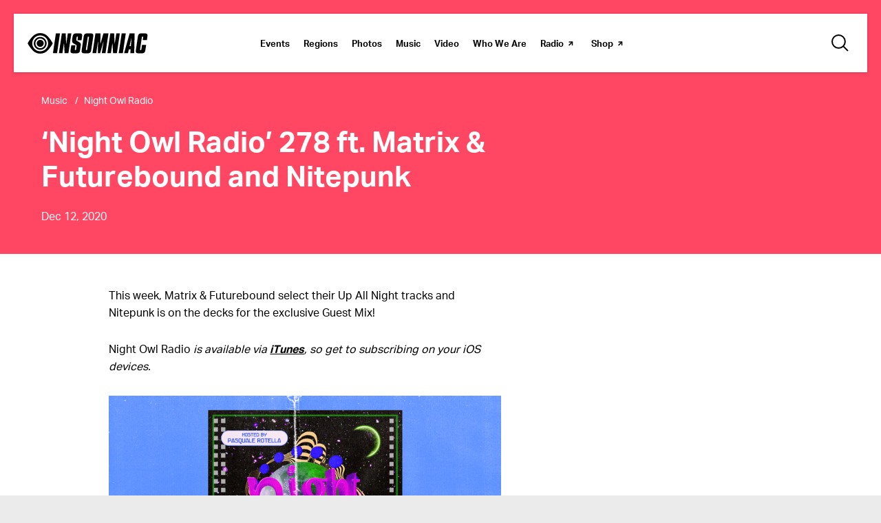

--- FILE ---
content_type: text/html; charset=UTF-8
request_url: https://www.insomniac.com/music/night-owl-radio-278-ft-matrix-futurebound-and-nitepunk/
body_size: 24620
content:
<!DOCTYPE html>
<html lang="en-US" class="no-js no-svg">
<head>
            <!-- Google Tag Manager -->
<!-- Optimized with WP Meteor v3.4.16 - https://wordpress.org/plugins/wp-meteor/ --><script data-wpmeteor-nooptimize="true" data-cfasync="false">var _wpmeteor={"gdpr":true,"rdelay":1000,"preload":true,"elementor-animations":true,"elementor-pp":true,"v":"3.4.16","rest_url":"https:\/\/www.insomniac.com\/wp-json\/"};(()=>{try{new MutationObserver(function(){}),new Promise(function(){}),Object.assign({},{}),document.fonts.ready.then(function(){})}catch{s="wpmeteordisable=1",i=document.location.href,i.match(/[?&]wpmeteordisable/)||(o="",i.indexOf("?")==-1?i.indexOf("#")==-1?o=i+"?"+s:o=i.replace("#","?"+s+"#"):i.indexOf("#")==-1?o=i+"&"+s:o=i.replace("#","&"+s+"#"),document.location.href=o)}var s,i,o;})();

</script><script data-wpmeteor-nooptimize="true" data-cfasync="false">(()=>{var v="addEventListener",ue="removeEventListener",p="getAttribute",L="setAttribute",pe="removeAttribute",N="hasAttribute",St="querySelector",F=St+"All",U="appendChild",Q="removeChild",fe="createElement",T="tagName",Ae="getOwnPropertyDescriptor",y="prototype",W="__lookupGetter__",Ee="__lookupSetter__",m="DOMContentLoaded",f="load",B="pageshow",me="error";var d=window,c=document,Te=c.documentElement;var $=console.error;var Ke=!0,X=class{constructor(){this.known=[]}init(){let t,n,s=(r,a)=>{if(Ke&&r&&r.fn&&!r.__wpmeteor){let o=function(i){return i===r?this:(c[v](m,l=>{i.call(c,r,l,"jQueryMock")}),this)};this.known.push([r,r.fn.ready,r.fn.init?.prototype?.ready]),r.fn.ready=o,r.fn.init?.prototype?.ready&&(r.fn.init.prototype.ready=o),r.__wpmeteor=!0}return r};window.jQuery||window.$,Object.defineProperty(window,"jQuery",{get(){return t},set(r){t=s(r,"jQuery")},configurable:!0}),Object.defineProperty(window,"$",{get(){return n},set(r){n=s(r,"$")},configurable:!0})}unmock(){this.known.forEach(([t,n,s])=>{t.fn.ready=n,t.fn.init?.prototype?.ready&&s&&(t.fn.init.prototype.ready=s)}),Ke=!1}};var ge="fpo:first-interaction",he="fpo:replay-captured-events";var Je="fpo:element-loaded",Se="fpo:images-loaded",M="fpo:the-end";var Z="click",V=window,Qe=V.addEventListener.bind(V),Xe=V.removeEventListener.bind(V),Ge="removeAttribute",ve="getAttribute",Gt="setAttribute",Ne=["touchstart","touchmove","touchend","touchcancel","keydown","wheel"],Ze=["mouseover","mouseout",Z],Nt=["touchstart","touchend","touchcancel","mouseover","mouseout",Z],R="data-wpmeteor-";var Ue="dispatchEvent",je=e=>{let t=new MouseEvent(Z,{view:e.view,bubbles:!0,cancelable:!0});return Object.defineProperty(t,"target",{writable:!1,value:e.target}),t},Be=class{static capture(){let t=!1,[,n,s]=`${window.Promise}`.split(/[\s[(){]+/s);if(V["__"+s+n])return;let r=[],a=o=>{if(o.target&&Ue in o.target){if(!o.isTrusted)return;if(o.cancelable&&!Ne.includes(o.type))try{o.preventDefault()}catch{}o.stopImmediatePropagation(),o.type===Z?r.push(je(o)):Nt.includes(o.type)&&r.push(o),o.target[Gt](R+o.type,!0),t||(t=!0,V[Ue](new CustomEvent(ge)))}};V.addEventListener(he,()=>{Ze.forEach(l=>Xe(l,a,{passive:!1,capture:!0})),Ne.forEach(l=>Xe(l,a,{passive:!0,capture:!0}));let o;for(;o=r.shift();){var i=o.target;i[ve](R+"touchstart")&&i[ve](R+"touchend")&&!i[ve](R+Z)?(i[ve](R+"touchmove")||r.push(je(o)),i[Ge](R+"touchstart"),i[Ge](R+"touchend")):i[Ge](R+o.type),i[Ue](o)}}),Ze.forEach(o=>Qe(o,a,{passive:!1,capture:!0})),Ne.forEach(o=>Qe(o,a,{passive:!0,capture:!0}))}};var et=Be;var j=class{constructor(){this.l=[]}emit(t,n=null){this.l[t]&&this.l[t].forEach(s=>s(n))}on(t,n){this.l[t]||=[],this.l[t].push(n)}off(t,n){this.l[t]=(this.l[t]||[]).filter(s=>s!==n)}};var D=new j;var ye=c[fe]("span");ye[L]("id","elementor-device-mode");ye[L]("class","elementor-screen-only");var Ut=!1,tt=()=>(Ut||c.body[U](ye),getComputedStyle(ye,":after").content.replace(/"/g,""));var rt=e=>e[p]("class")||"",nt=(e,t)=>e[L]("class",t),st=()=>{d[v](f,function(){let e=tt(),t=Math.max(Te.clientWidth||0,d.innerWidth||0),n=Math.max(Te.clientHeight||0,d.innerHeight||0),s=["_animation_"+e,"animation_"+e,"_animation","_animation","animation"];Array.from(c[F](".elementor-invisible")).forEach(r=>{let a=r.getBoundingClientRect();if(a.top+d.scrollY<=n&&a.left+d.scrollX<t)try{let i=JSON.parse(r[p]("data-settings"));if(i.trigger_source)return;let l=i._animation_delay||i.animation_delay||0,u,E;for(var o=0;o<s.length;o++)if(i[s[o]]){E=s[o],u=i[E];break}if(u){let q=rt(r),J=u==="none"?q:q+" animated "+u,At=setTimeout(()=>{nt(r,J.replace(/\belementor-invisible\b/,"")),s.forEach(Tt=>delete i[Tt]),r[L]("data-settings",JSON.stringify(i))},l);D.on("fi",()=>{clearTimeout(At),nt(r,rt(r).replace(new RegExp("\b"+u+"\b"),""))})}}catch(i){console.error(i)}})})};var ot="data-in-mega_smartmenus",it=()=>{let e=c[fe]("div");e.innerHTML='<span class="sub-arrow --wp-meteor"><i class="fa" aria-hidden="true"></i></span>';let t=e.firstChild,n=s=>{let r=[];for(;s=s.previousElementSibling;)r.push(s);return r};c[v](m,function(){Array.from(c[F](".pp-advanced-menu ul")).forEach(s=>{if(s[p](ot))return;(s[p]("class")||"").match(/\bmega-menu\b/)&&s[F]("ul").forEach(o=>{o[L](ot,!0)});let r=n(s),a=r.filter(o=>o).filter(o=>o[T]==="A").pop();if(a||(a=r.map(o=>Array.from(o[F]("a"))).filter(o=>o).flat().pop()),a){let o=t.cloneNode(!0);a[U](o),new MutationObserver(l=>{l.forEach(({addedNodes:u})=>{u.forEach(E=>{if(E.nodeType===1&&E[T]==="SPAN")try{a[Q](o)}catch{}})})}).observe(a,{childList:!0})}})})};var w="readystatechange",A="message";var Y="SCRIPT",g="data-wpmeteor-",b=Object.defineProperty,Ve=Object.defineProperties,P="javascript/blocked",Pe=/^\s*(application|text)\/javascript|module\s*$/i,mt="requestAnimationFrame",gt="requestIdleCallback",ie="setTimeout",Ie="__dynamic",I=d.constructor.name+"::",ce=c.constructor.name+"::",ht=function(e,t){t=t||d;for(var n=0;n<this.length;n++)e.call(t,this[n],n,this)};"NodeList"in d&&!NodeList[y].forEach&&(NodeList[y].forEach=ht);"HTMLCollection"in d&&!HTMLCollection[y].forEach&&(HTMLCollection[y].forEach=ht);_wpmeteor["elementor-animations"]&&st(),_wpmeteor["elementor-pp"]&&it();var _e=[],Le=[],ee=[],se=!1,k=[],h={},He=!1,Bt=0,H=c.visibilityState==="visible"?d[mt]:d[ie],vt=d[gt]||H;c[v]("visibilitychange",()=>{H=c.visibilityState==="visible"?d[mt]:d[ie],vt=d[gt]||H});var C=d[ie],De,z=["src","type"],x=Object,te="definePropert";x[te+"y"]=(e,t,n)=>{if(e===d&&["jQuery","onload"].indexOf(t)>=0||(e===c||e===c.body)&&["readyState","write","writeln","on"+w].indexOf(t)>=0)return["on"+w,"on"+f].indexOf(t)&&n.set&&(h["on"+w]=h["on"+w]||[],h["on"+w].push(n.set)),e;if(e instanceof HTMLScriptElement&&z.indexOf(t)>=0){if(!e[t+"__def"]){let s=x[Ae](e,t);b(e,t,{set(r){return e[t+"__set"]?e[t+"__set"].call(e,r):s.set.call(e,r)},get(){return e[t+"__get"]?e[t+"__get"].call(e):s.get.call(e)}}),e[t+"__def"]=!0}return n.get&&(e[t+"__get"]=n.get),n.set&&(e[t+"__set"]=n.set),e}return b(e,t,n)};x[te+"ies"]=(e,t)=>{for(let n in t)x[te+"y"](e,n,t[n]);for(let n of x.getOwnPropertySymbols(t))x[te+"y"](e,n,t[n]);return e};var qe=EventTarget[y][v],yt=EventTarget[y][ue],ae=qe.bind(c),Ct=yt.bind(c),G=qe.bind(d),_t=yt.bind(d),Lt=Document[y].createElement,le=Lt.bind(c),de=c.__proto__[W]("readyState").bind(c),ct="loading";b(c,"readyState",{get(){return ct},set(e){return ct=e}});var at=e=>k.filter(([t,,n],s)=>{if(!(e.indexOf(t.type)<0)){n||(n=t.target);try{let r=n.constructor.name+"::"+t.type;for(let a=0;a<h[r].length;a++)if(h[r][a]){let o=r+"::"+s+"::"+a;if(!xe[o])return!0}}catch{}}}).length,oe,xe={},K=e=>{k.forEach(([t,n,s],r)=>{if(!(e.indexOf(t.type)<0)){s||(s=t.target);try{let a=s.constructor.name+"::"+t.type;if((h[a]||[]).length)for(let o=0;o<h[a].length;o++){let i=h[a][o];if(i){let l=a+"::"+r+"::"+o;if(!xe[l]){xe[l]=!0,c.readyState=n,oe=a;try{Bt++,!i[y]||i[y].constructor===i?i.bind(s)(t):i(t)}catch(u){$(u,i)}oe=null}}}}catch(a){$(a)}}})};ae(m,e=>{k.push([new e.constructor(m,e),de(),c])});ae(w,e=>{k.push([new e.constructor(w,e),de(),c])});G(m,e=>{k.push([new e.constructor(m,e),de(),d])});G(f,e=>{He=!0,k.push([new e.constructor(f,e),de(),d]),O||K([m,w,A,f,B])});G(B,e=>{k.push([new e.constructor(B,e),de(),d]),O||K([m,w,A,f,B])});var wt=e=>{k.push([e,c.readyState,d])},Ot=d[W]("onmessage"),Rt=d[Ee]("onmessage"),Pt=()=>{_t(A,wt),(h[I+"message"]||[]).forEach(e=>{G(A,e)}),b(d,"onmessage",{get:Ot,set:Rt})};G(A,wt);var Dt=new X;Dt.init();var Fe=()=>{!O&&!se&&(O=!0,c.readyState="loading",H($e),H(S)),He||G(f,()=>{Fe()})};G(ge,()=>{Fe()});D.on(Se,()=>{Fe()});_wpmeteor.rdelay>=0&&et.capture();var re=[-1],Ce=e=>{re=re.filter(t=>t!==e.target),re.length||C(D.emit.bind(D,M))};var O=!1,S=()=>{let e=_e.shift();if(e)e[p](g+"src")?e[N]("async")||e[Ie]?(e.isConnected&&(re.push(e),setTimeout(Ce,1e3,{target:e})),Oe(e,Ce),C(S)):Oe(e,C.bind(null,S)):(e.origtype==P&&Oe(e),C(S));else if(Le.length)_e.push(...Le),Le.length=0,C(S);else if(at([m,w,A]))K([m,w,A]),C(S);else if(He)if(at([f,B,A]))K([f,B,A]),C(S);else if(re.length>1)vt(S);else if(ee.length)_e.push(...ee),ee.length=0,C(S);else{if(d.RocketLazyLoadScripts)try{RocketLazyLoadScripts.run()}catch(t){$(t)}c.readyState="complete",Pt(),Dt.unmock(),O=!1,se=!0,d[ie](()=>Ce({target:-1}))}else O=!1},xt=e=>{let t=le(Y),n=e.attributes;for(var s=n.length-1;s>=0;s--)n[s].name.startsWith(g)||t[L](n[s].name,n[s].value);let r=e[p](g+"type");r?t.type=r:t.type="text/javascript",(e.textContent||"").match(/^\s*class RocketLazyLoadScripts/)?t.textContent=e.textContent.replace(/^\s*class\s*RocketLazyLoadScripts/,"window.RocketLazyLoadScripts=class").replace("RocketLazyLoadScripts.run();",""):t.textContent=e.textContent;for(let a of["onload","onerror","onreadystatechange"])e[a]&&(t[a]=e[a]);return t},Oe=(e,t)=>{let n=e[p](g+"src");if(n){let s=qe.bind(e);e.isConnected&&t&&(s(f,t),s(me,t)),e.origtype=e[p](g+"type")||"text/javascript",e.origsrc=n,(!e.isConnected||e[N]("nomodule")||e.type&&!Pe.test(e.type))&&t&&t(new Event(f,{target:e}))}else e.origtype===P?(e.origtype=e[p](g+"type")||"text/javascript",e[pe]("integrity"),e.textContent=e.textContent+`
`):t&&t(new Event(f,{target:e}))},We=(e,t)=>{let n=(h[e]||[]).indexOf(t);if(n>=0)return h[e][n]=void 0,!0},lt=(e,t,...n)=>{if("HTMLDocument::"+m==oe&&e===m&&!t.toString().match(/jQueryMock/)){D.on(M,c[v].bind(c,e,t,...n));return}if(t&&(e===m||e===w)){let s=ce+e;h[s]=h[s]||[],h[s].push(t),se&&K([e]);return}return ae(e,t,...n)},dt=(e,t,...n)=>{if(e===m){let s=ce+e;We(s,t)}return Ct(e,t,...n)};Ve(c,{[v]:{get(){return lt},set(){return lt}},[ue]:{get(){return dt},set(){return dt}}});var ne=c.createDocumentFragment(),$e=()=>{ne.hasChildNodes()&&(c.head[U](ne),ne=c.createDocumentFragment())},ut={},we=e=>{if(e)try{let t=new URL(e,c.location.href),n=t.origin;if(n&&!ut[n]&&c.location.host!==t.host){let s=le("link");s.rel="preconnect",s.href=n,ne[U](s),ut[n]=!0,O&&H($e)}}catch{}},be={},kt=(e,t,n,s)=>{let r=le("link");r.rel=t?"modulepre"+f:"pre"+f,r.as="script",n&&r[L]("crossorigin",n),s&&r[L]("integrity",s);try{e=new URL(e,c.location.href).href}catch{}r.href=e,ne[U](r),be[e]=!0,O&&H($e)},ke=function(...e){let t=le(...e);if(!e||e[0].toUpperCase()!==Y||!O)return t;let n=t[L].bind(t),s=t[p].bind(t),r=t[pe].bind(t),a=t[N].bind(t),o=t[W]("attributes").bind(t);return z.forEach(i=>{let l=t[W](i).bind(t),u=t[Ee](i).bind(t);x[te+"y"](t,i,{set(E){return i==="type"&&E&&!Pe.test(E)?n(i,E):((i==="src"&&E||i==="type"&&E&&t.origsrc)&&n("type",P),E?n(g+i,E):r(g+i))},get(){let E=t[p](g+i);if(i==="src")try{return new URL(E,c.location.href).href}catch{}return E}}),b(t,"orig"+i,{set(E){return u(E)},get(){return l()}})}),t[L]=function(i,l){if(z.includes(i))return i==="type"&&l&&!Pe.test(l)?n(i,l):((i==="src"&&l||i==="type"&&l&&t.origsrc)&&n("type",P),l?n(g+i,l):r(g+i));n(i,l)},t[p]=function(i){let l=z.indexOf(i)>=0?s(g+i):s(i);if(i==="src")try{return new URL(l,c.location.href).href}catch{}return l},t[N]=function(i){return z.indexOf(i)>=0?a(g+i):a(i)},b(t,"attributes",{get(){return[...o()].filter(l=>l.name!=="type").map(l=>({name:l.name.match(new RegExp(g))?l.name.replace(g,""):l.name,value:l.value}))}}),t[Ie]=!0,t};Object.defineProperty(Document[y],"createElement",{set(e){e!==ke&&(De=e)},get(){return De||ke}});var Re=new Set,ze=new MutationObserver(e=>{e.forEach(({removedNodes:t,addedNodes:n,target:s})=>{t.forEach(r=>{r.nodeType===1&&Y===r[T]&&"origtype"in r&&Re.delete(r)}),n.forEach(r=>{if(r.nodeType===1)if(Y===r[T]){if("origtype"in r){if(r.origtype!==P)return}else if(r[p]("type")!==P)return;"origtype"in r||z.forEach(o=>{let i=r[W](o).bind(r),l=r[Ee](o).bind(r);b(r,"orig"+o,{set(u){return l(u)},get(){return i()}})});let a=r[p](g+"src");if(Re.has(r)&&$("Inserted twice",r),r.parentNode){Re.add(r);let o=r[p](g+"type");(a||"").match(/\/gtm.js\?/)||r[N]("async")||r[Ie]?(ee.push(r),we(a)):r[N]("defer")||o==="module"?(Le.push(r),we(a)):(a&&!r[N]("nomodule")&&!be[a]&&kt(a,o==="module",r[N]("crossorigin")&&r[p]("crossorigin"),r[p]("integrity")),_e.push(r))}else r[v](f,o=>o.target.parentNode[Q](o.target)),r[v](me,o=>o.target.parentNode[Q](o.target)),s[U](r)}else r[T]==="LINK"&&r[p]("as")==="script"&&(be[r[p]("href")]=!0)})})}),bt={childList:!0,subtree:!0};ze.observe(c.documentElement,bt);var Mt=HTMLElement[y].attachShadow;HTMLElement[y].attachShadow=function(e){let t=Mt.call(this,e);return e.mode==="open"&&ze.observe(t,bt),t};(()=>{let e=x[Ae](HTMLIFrameElement[y],"src");b(HTMLIFrameElement[y],"src",{get(){return this.dataset.fpoSrc?this.dataset.fpoSrc:e.get.call(this)},set(t){delete this.dataset.fpoSrc,e.set.call(this,t)}})})();D.on(M,()=>{(!De||De===ke)&&(Document[y].createElement=Lt,ze.disconnect()),dispatchEvent(new CustomEvent(he)),dispatchEvent(new CustomEvent(M))});var Me=e=>{let t,n;!c.currentScript||!c.currentScript.parentNode?(t=c.body,n=t.lastChild):(n=c.currentScript,t=n.parentNode);try{let s=le("div");s.innerHTML=e,Array.from(s.childNodes).forEach(r=>{r.nodeName===Y?t.insertBefore(xt(r),n):t.insertBefore(r,n)})}catch(s){$(s)}},pt=e=>Me(e+`
`);Ve(c,{write:{get(){return Me},set(e){return Me=e}},writeln:{get(){return pt},set(e){return pt=e}}});var ft=(e,t,...n)=>{if(I+m==oe&&e===m&&!t.toString().match(/jQueryMock/)){D.on(M,d[v].bind(d,e,t,...n));return}if(I+f==oe&&e===f){D.on(M,d[v].bind(d,e,t,...n));return}if(t&&(e===f||e===B||e===m||e===A&&!se)){let s=e===m?ce+e:I+e;h[s]=h[s]||[],h[s].push(t),se&&K([e]);return}return G(e,t,...n)},Et=(e,t,...n)=>{if(e===f||e===m||e===B){let s=e===m?ce+e:I+e;We(s,t)}return _t(e,t,...n)};Ve(d,{[v]:{get(){return ft},set(){return ft}},[ue]:{get(){return Et},set(){return Et}}});var Ye=e=>{let t;return{get(){return t},set(n){return t&&We(e,n),h[e]=h[e]||[],h[e].push(n),t=n}}};G(Je,e=>{let{target:t,event:n}=e.detail,s=t===d?c.body:t,r=s[p](g+"on"+n.type);s[pe](g+"on"+n.type);try{let a=new Function("event",r);t===d?d[v](f,a.bind(t,n)):a.call(t,n)}catch(a){console.err(a)}});{let e=Ye(I+f);b(d,"onload",e),ae(m,()=>{b(c.body,"onload",e)})}b(c,"onreadystatechange",Ye(ce+w));b(d,"onmessage",Ye(I+A));(()=>{let e=d.innerHeight,t=d.innerWidth,n=r=>{let o={"4g":1250,"3g":2500,"2g":2500}[(navigator.connection||{}).effectiveType]||0,i=r.getBoundingClientRect(),l={top:-1*e-o,left:-1*t-o,bottom:e+o,right:t+o};return!(i.left>=l.right||i.right<=l.left||i.top>=l.bottom||i.bottom<=l.top)},s=(r=!0)=>{let a=1,o=-1,i={},l=()=>{o++,--a||d[ie](D.emit.bind(D,Se),_wpmeteor.rdelay)};Array.from(c.getElementsByTagName("*")).forEach(u=>{let E,q,J;if(u[T]==="IMG"){let _=u.currentSrc||u.src;_&&!i[_]&&!_.match(/^data:/i)&&((u.loading||"").toLowerCase()!=="lazy"||n(u))&&(E=_)}else if(u[T]===Y)we(u[p](g+"src"));else if(u[T]==="LINK"&&u[p]("as")==="script"&&["pre"+f,"modulepre"+f].indexOf(u[p]("rel"))>=0)be[u[p]("href")]=!0;else if((q=d.getComputedStyle(u))&&(J=(q.backgroundImage||"").match(/^url\s*\((.*?)\)/i))&&(J||[]).length){let _=J[0].slice(4,-1).replace(/"/g,"");!i[_]&&!_.match(/^data:/i)&&(E=_)}if(E){i[E]=!0;let _=new Image;r&&(a++,_[v](f,l),_[v](me,l)),_.src=E}}),c.fonts.ready.then(()=>{l()})};_wpmeteor.rdelay===0?ae(m,s):G(f,s)})();})();
//1.0.42

</script><script type="text/plain"  class="optanon-category-C0002">(function(w,d,s,l,i){w[l]=w[l]||[];w[l].push({'gtm.start': new Date().getTime(),event:'gtm.js'});
    var f=d.getElementsByTagName(s)[0], j=d.createElement(s),dl=l!='dataLayer'?'&l='+l:'';
    j.async=true;j.src='https://www.googletagmanager.com/gtm.js?id='+i+dl;f.parentNode.insertBefore(j,f);})(window,document,'script','dataLayer','GTM-TB8C743');</script>
<!-- End Google Tag Manager -->

<!-- OneTrust Cookies Consent Notice start for insomniac.com -->
<script data-cfasync="false" data-wpmeteor-src="https://cdn.cookielaw.org/scripttemplates/otSDKStub.js" type="javascript/blocked" data-wpmeteor-type="text/javascript"  charset="UTF-8" data-domain-script="09cd03b9-69ce-432c-be9b-6f0618e3d54f" ></script>
<script data-cfasync="false" type="javascript/blocked" data-wpmeteor-type="text/javascript" >
function OptanonWrapper() { }
</script>
<!-- OneTrust Cookies Consent Notice end for insomniac.com -->
    		<meta http-equiv="content-type" content="text/html; charset=utf-8"/>
	<meta name="viewport" content="width=device-width, initial-scale=1.0, shrink-to-fit=no, viewport-fit=cover"/>

	<meta name="description" content="This week, Matrix &amp; Futurebound select their Up All Night tracks and Nitepunk is on the decks for the exclusive Guest Mix!
"/>
<meta property="og:title" content="‘Night Owl Radio’ 278 ft. Matrix &amp; Futurebound and Nitepunk | Insomniac">
<meta property="og:description" content="This week, Matrix &amp; Futurebound select their Up All Night tracks and Nitepunk is on the decks for the exclusive Guest Mix!
"/>
<meta property="og:image" content="https://d3vhc53cl8e8km.cloudfront.net/hello-staging/wp-content/uploads/2020/12/12014519/nightowlradio278_1200x630.png"/>
<meta property="og:image:width" content="1200"/>
<meta property="og:image:height" content="630"/>
<meta property="og:url" content="https://www.insomniac.com/music/night-owl-radio-278-ft-matrix-futurebound-and-nitepunk/"/>
<meta property="og:type" content="article"/>
<meta property="og:site_name" content="Insomniac"/>
<meta name="twitter:card" content="summary_large_image" /><meta name="twitter:site" content="@insomniacevents" /><meta name="twitter:creator" content="@insomnaicevents" />	<link rel="stylesheet" href="https://cdnjs.cloudflare.com/ajax/libs/magnific-popup.js/1.1.0/magnific-popup.min.css">
	<link rel="icon" type="image/x-icon" href="https://www.insomniac.com/wp-content/assets/images/global/favicon.ico"/>
	<link rel="apple-touch-icon" href="https://www.insomniac.com/wp-content/assets/images/global/touch-icon.png"/>
	<title>‘Night Owl Radio’ 278 ft. Matrix &amp; Futurebound and Nitepunk | Insomniac</title>
<meta name='robots' content='max-image-preview:large' />
	<style>img:is([sizes="auto" i], [sizes^="auto," i]) { contain-intrinsic-size: 3000px 1500px }</style>
	<link rel='dns-prefetch' href='//cdnjs.cloudflare.com' />
<link rel='dns-prefetch' href='//a.omappapi.com' />
<link rel='dns-prefetch' href='//www.google.com' />
<script data-cfasync="false" type="javascript/blocked" data-wpmeteor-type="text/javascript" >
/* <![CDATA[ */
window._wpemojiSettings = {"baseUrl":"https:\/\/s.w.org\/images\/core\/emoji\/15.1.0\/72x72\/","ext":".png","svgUrl":"https:\/\/s.w.org\/images\/core\/emoji\/15.1.0\/svg\/","svgExt":".svg","source":{"concatemoji":"https:\/\/www.insomniac.com\/wp-includes\/js\/wp-emoji-release.min.js?ver=8d08a2f6ce69045528a99a8ac1dc8637"}};
/*! This file is auto-generated */
!function(i,n){var o,s,e;function c(e){try{var t={supportTests:e,timestamp:(new Date).valueOf()};sessionStorage.setItem(o,JSON.stringify(t))}catch(e){}}function p(e,t,n){e.clearRect(0,0,e.canvas.width,e.canvas.height),e.fillText(t,0,0);var t=new Uint32Array(e.getImageData(0,0,e.canvas.width,e.canvas.height).data),r=(e.clearRect(0,0,e.canvas.width,e.canvas.height),e.fillText(n,0,0),new Uint32Array(e.getImageData(0,0,e.canvas.width,e.canvas.height).data));return t.every(function(e,t){return e===r[t]})}function u(e,t,n){switch(t){case"flag":return n(e,"\ud83c\udff3\ufe0f\u200d\u26a7\ufe0f","\ud83c\udff3\ufe0f\u200b\u26a7\ufe0f")?!1:!n(e,"\ud83c\uddfa\ud83c\uddf3","\ud83c\uddfa\u200b\ud83c\uddf3")&&!n(e,"\ud83c\udff4\udb40\udc67\udb40\udc62\udb40\udc65\udb40\udc6e\udb40\udc67\udb40\udc7f","\ud83c\udff4\u200b\udb40\udc67\u200b\udb40\udc62\u200b\udb40\udc65\u200b\udb40\udc6e\u200b\udb40\udc67\u200b\udb40\udc7f");case"emoji":return!n(e,"\ud83d\udc26\u200d\ud83d\udd25","\ud83d\udc26\u200b\ud83d\udd25")}return!1}function f(e,t,n){var r="undefined"!=typeof WorkerGlobalScope&&self instanceof WorkerGlobalScope?new OffscreenCanvas(300,150):i.createElement("canvas"),a=r.getContext("2d",{willReadFrequently:!0}),o=(a.textBaseline="top",a.font="600 32px Arial",{});return e.forEach(function(e){o[e]=t(a,e,n)}),o}function t(e){var t=i.createElement("script");t.src=e,t.defer=!0,i.head.appendChild(t)}"undefined"!=typeof Promise&&(o="wpEmojiSettingsSupports",s=["flag","emoji"],n.supports={everything:!0,everythingExceptFlag:!0},e=new Promise(function(e){i.addEventListener("DOMContentLoaded",e,{once:!0})}),new Promise(function(t){var n=function(){try{var e=JSON.parse(sessionStorage.getItem(o));if("object"==typeof e&&"number"==typeof e.timestamp&&(new Date).valueOf()<e.timestamp+604800&&"object"==typeof e.supportTests)return e.supportTests}catch(e){}return null}();if(!n){if("undefined"!=typeof Worker&&"undefined"!=typeof OffscreenCanvas&&"undefined"!=typeof URL&&URL.createObjectURL&&"undefined"!=typeof Blob)try{var e="postMessage("+f.toString()+"("+[JSON.stringify(s),u.toString(),p.toString()].join(",")+"));",r=new Blob([e],{type:"text/javascript"}),a=new Worker(URL.createObjectURL(r),{name:"wpTestEmojiSupports"});return void(a.onmessage=function(e){c(n=e.data),a.terminate(),t(n)})}catch(e){}c(n=f(s,u,p))}t(n)}).then(function(e){for(var t in e)n.supports[t]=e[t],n.supports.everything=n.supports.everything&&n.supports[t],"flag"!==t&&(n.supports.everythingExceptFlag=n.supports.everythingExceptFlag&&n.supports[t]);n.supports.everythingExceptFlag=n.supports.everythingExceptFlag&&!n.supports.flag,n.DOMReady=!1,n.readyCallback=function(){n.DOMReady=!0}}).then(function(){return e}).then(function(){var e;n.supports.everything||(n.readyCallback(),(e=n.source||{}).concatemoji?t(e.concatemoji):e.wpemoji&&e.twemoji&&(t(e.twemoji),t(e.wpemoji)))}))}((window,document),window._wpemojiSettings);
/* ]]> */
</script>
<style id='wp-emoji-styles-inline-css' type='text/css'>

	img.wp-smiley, img.emoji {
		display: inline !important;
		border: none !important;
		box-shadow: none !important;
		height: 1em !important;
		width: 1em !important;
		margin: 0 0.07em !important;
		vertical-align: -0.1em !important;
		background: none !important;
		padding: 0 !important;
	}
</style>
<link rel='stylesheet' id='wp-block-library-css' href='https://www.insomniac.com/wp-includes/css/dist/block-library/style.min.css?ver=8d08a2f6ce69045528a99a8ac1dc8637' type='text/css' media='all' />
<style id='classic-theme-styles-inline-css' type='text/css'>
/*! This file is auto-generated */
.wp-block-button__link{color:#fff;background-color:#32373c;border-radius:9999px;box-shadow:none;text-decoration:none;padding:calc(.667em + 2px) calc(1.333em + 2px);font-size:1.125em}.wp-block-file__button{background:#32373c;color:#fff;text-decoration:none}
</style>
<style id='global-styles-inline-css' type='text/css'>
:root{--wp--preset--aspect-ratio--square: 1;--wp--preset--aspect-ratio--4-3: 4/3;--wp--preset--aspect-ratio--3-4: 3/4;--wp--preset--aspect-ratio--3-2: 3/2;--wp--preset--aspect-ratio--2-3: 2/3;--wp--preset--aspect-ratio--16-9: 16/9;--wp--preset--aspect-ratio--9-16: 9/16;--wp--preset--color--black: #000000;--wp--preset--color--cyan-bluish-gray: #abb8c3;--wp--preset--color--white: #ffffff;--wp--preset--color--pale-pink: #f78da7;--wp--preset--color--vivid-red: #cf2e2e;--wp--preset--color--luminous-vivid-orange: #ff6900;--wp--preset--color--luminous-vivid-amber: #fcb900;--wp--preset--color--light-green-cyan: #7bdcb5;--wp--preset--color--vivid-green-cyan: #00d084;--wp--preset--color--pale-cyan-blue: #8ed1fc;--wp--preset--color--vivid-cyan-blue: #0693e3;--wp--preset--color--vivid-purple: #9b51e0;--wp--preset--gradient--vivid-cyan-blue-to-vivid-purple: linear-gradient(135deg,rgba(6,147,227,1) 0%,rgb(155,81,224) 100%);--wp--preset--gradient--light-green-cyan-to-vivid-green-cyan: linear-gradient(135deg,rgb(122,220,180) 0%,rgb(0,208,130) 100%);--wp--preset--gradient--luminous-vivid-amber-to-luminous-vivid-orange: linear-gradient(135deg,rgba(252,185,0,1) 0%,rgba(255,105,0,1) 100%);--wp--preset--gradient--luminous-vivid-orange-to-vivid-red: linear-gradient(135deg,rgba(255,105,0,1) 0%,rgb(207,46,46) 100%);--wp--preset--gradient--very-light-gray-to-cyan-bluish-gray: linear-gradient(135deg,rgb(238,238,238) 0%,rgb(169,184,195) 100%);--wp--preset--gradient--cool-to-warm-spectrum: linear-gradient(135deg,rgb(74,234,220) 0%,rgb(151,120,209) 20%,rgb(207,42,186) 40%,rgb(238,44,130) 60%,rgb(251,105,98) 80%,rgb(254,248,76) 100%);--wp--preset--gradient--blush-light-purple: linear-gradient(135deg,rgb(255,206,236) 0%,rgb(152,150,240) 100%);--wp--preset--gradient--blush-bordeaux: linear-gradient(135deg,rgb(254,205,165) 0%,rgb(254,45,45) 50%,rgb(107,0,62) 100%);--wp--preset--gradient--luminous-dusk: linear-gradient(135deg,rgb(255,203,112) 0%,rgb(199,81,192) 50%,rgb(65,88,208) 100%);--wp--preset--gradient--pale-ocean: linear-gradient(135deg,rgb(255,245,203) 0%,rgb(182,227,212) 50%,rgb(51,167,181) 100%);--wp--preset--gradient--electric-grass: linear-gradient(135deg,rgb(202,248,128) 0%,rgb(113,206,126) 100%);--wp--preset--gradient--midnight: linear-gradient(135deg,rgb(2,3,129) 0%,rgb(40,116,252) 100%);--wp--preset--font-size--small: 13px;--wp--preset--font-size--medium: 20px;--wp--preset--font-size--large: 36px;--wp--preset--font-size--x-large: 42px;--wp--preset--spacing--20: 0.44rem;--wp--preset--spacing--30: 0.67rem;--wp--preset--spacing--40: 1rem;--wp--preset--spacing--50: 1.5rem;--wp--preset--spacing--60: 2.25rem;--wp--preset--spacing--70: 3.38rem;--wp--preset--spacing--80: 5.06rem;--wp--preset--shadow--natural: 6px 6px 9px rgba(0, 0, 0, 0.2);--wp--preset--shadow--deep: 12px 12px 50px rgba(0, 0, 0, 0.4);--wp--preset--shadow--sharp: 6px 6px 0px rgba(0, 0, 0, 0.2);--wp--preset--shadow--outlined: 6px 6px 0px -3px rgba(255, 255, 255, 1), 6px 6px rgba(0, 0, 0, 1);--wp--preset--shadow--crisp: 6px 6px 0px rgba(0, 0, 0, 1);}:where(.is-layout-flex){gap: 0.5em;}:where(.is-layout-grid){gap: 0.5em;}body .is-layout-flex{display: flex;}.is-layout-flex{flex-wrap: wrap;align-items: center;}.is-layout-flex > :is(*, div){margin: 0;}body .is-layout-grid{display: grid;}.is-layout-grid > :is(*, div){margin: 0;}:where(.wp-block-columns.is-layout-flex){gap: 2em;}:where(.wp-block-columns.is-layout-grid){gap: 2em;}:where(.wp-block-post-template.is-layout-flex){gap: 1.25em;}:where(.wp-block-post-template.is-layout-grid){gap: 1.25em;}.has-black-color{color: var(--wp--preset--color--black) !important;}.has-cyan-bluish-gray-color{color: var(--wp--preset--color--cyan-bluish-gray) !important;}.has-white-color{color: var(--wp--preset--color--white) !important;}.has-pale-pink-color{color: var(--wp--preset--color--pale-pink) !important;}.has-vivid-red-color{color: var(--wp--preset--color--vivid-red) !important;}.has-luminous-vivid-orange-color{color: var(--wp--preset--color--luminous-vivid-orange) !important;}.has-luminous-vivid-amber-color{color: var(--wp--preset--color--luminous-vivid-amber) !important;}.has-light-green-cyan-color{color: var(--wp--preset--color--light-green-cyan) !important;}.has-vivid-green-cyan-color{color: var(--wp--preset--color--vivid-green-cyan) !important;}.has-pale-cyan-blue-color{color: var(--wp--preset--color--pale-cyan-blue) !important;}.has-vivid-cyan-blue-color{color: var(--wp--preset--color--vivid-cyan-blue) !important;}.has-vivid-purple-color{color: var(--wp--preset--color--vivid-purple) !important;}.has-black-background-color{background-color: var(--wp--preset--color--black) !important;}.has-cyan-bluish-gray-background-color{background-color: var(--wp--preset--color--cyan-bluish-gray) !important;}.has-white-background-color{background-color: var(--wp--preset--color--white) !important;}.has-pale-pink-background-color{background-color: var(--wp--preset--color--pale-pink) !important;}.has-vivid-red-background-color{background-color: var(--wp--preset--color--vivid-red) !important;}.has-luminous-vivid-orange-background-color{background-color: var(--wp--preset--color--luminous-vivid-orange) !important;}.has-luminous-vivid-amber-background-color{background-color: var(--wp--preset--color--luminous-vivid-amber) !important;}.has-light-green-cyan-background-color{background-color: var(--wp--preset--color--light-green-cyan) !important;}.has-vivid-green-cyan-background-color{background-color: var(--wp--preset--color--vivid-green-cyan) !important;}.has-pale-cyan-blue-background-color{background-color: var(--wp--preset--color--pale-cyan-blue) !important;}.has-vivid-cyan-blue-background-color{background-color: var(--wp--preset--color--vivid-cyan-blue) !important;}.has-vivid-purple-background-color{background-color: var(--wp--preset--color--vivid-purple) !important;}.has-black-border-color{border-color: var(--wp--preset--color--black) !important;}.has-cyan-bluish-gray-border-color{border-color: var(--wp--preset--color--cyan-bluish-gray) !important;}.has-white-border-color{border-color: var(--wp--preset--color--white) !important;}.has-pale-pink-border-color{border-color: var(--wp--preset--color--pale-pink) !important;}.has-vivid-red-border-color{border-color: var(--wp--preset--color--vivid-red) !important;}.has-luminous-vivid-orange-border-color{border-color: var(--wp--preset--color--luminous-vivid-orange) !important;}.has-luminous-vivid-amber-border-color{border-color: var(--wp--preset--color--luminous-vivid-amber) !important;}.has-light-green-cyan-border-color{border-color: var(--wp--preset--color--light-green-cyan) !important;}.has-vivid-green-cyan-border-color{border-color: var(--wp--preset--color--vivid-green-cyan) !important;}.has-pale-cyan-blue-border-color{border-color: var(--wp--preset--color--pale-cyan-blue) !important;}.has-vivid-cyan-blue-border-color{border-color: var(--wp--preset--color--vivid-cyan-blue) !important;}.has-vivid-purple-border-color{border-color: var(--wp--preset--color--vivid-purple) !important;}.has-vivid-cyan-blue-to-vivid-purple-gradient-background{background: var(--wp--preset--gradient--vivid-cyan-blue-to-vivid-purple) !important;}.has-light-green-cyan-to-vivid-green-cyan-gradient-background{background: var(--wp--preset--gradient--light-green-cyan-to-vivid-green-cyan) !important;}.has-luminous-vivid-amber-to-luminous-vivid-orange-gradient-background{background: var(--wp--preset--gradient--luminous-vivid-amber-to-luminous-vivid-orange) !important;}.has-luminous-vivid-orange-to-vivid-red-gradient-background{background: var(--wp--preset--gradient--luminous-vivid-orange-to-vivid-red) !important;}.has-very-light-gray-to-cyan-bluish-gray-gradient-background{background: var(--wp--preset--gradient--very-light-gray-to-cyan-bluish-gray) !important;}.has-cool-to-warm-spectrum-gradient-background{background: var(--wp--preset--gradient--cool-to-warm-spectrum) !important;}.has-blush-light-purple-gradient-background{background: var(--wp--preset--gradient--blush-light-purple) !important;}.has-blush-bordeaux-gradient-background{background: var(--wp--preset--gradient--blush-bordeaux) !important;}.has-luminous-dusk-gradient-background{background: var(--wp--preset--gradient--luminous-dusk) !important;}.has-pale-ocean-gradient-background{background: var(--wp--preset--gradient--pale-ocean) !important;}.has-electric-grass-gradient-background{background: var(--wp--preset--gradient--electric-grass) !important;}.has-midnight-gradient-background{background: var(--wp--preset--gradient--midnight) !important;}.has-small-font-size{font-size: var(--wp--preset--font-size--small) !important;}.has-medium-font-size{font-size: var(--wp--preset--font-size--medium) !important;}.has-large-font-size{font-size: var(--wp--preset--font-size--large) !important;}.has-x-large-font-size{font-size: var(--wp--preset--font-size--x-large) !important;}
:where(.wp-block-post-template.is-layout-flex){gap: 1.25em;}:where(.wp-block-post-template.is-layout-grid){gap: 1.25em;}
:where(.wp-block-columns.is-layout-flex){gap: 2em;}:where(.wp-block-columns.is-layout-grid){gap: 2em;}
:root :where(.wp-block-pullquote){font-size: 1.5em;line-height: 1.6;}
</style>
<link rel='stylesheet' id='contact-form-7-css' href='https://www.insomniac.com/wp-content/plugins/contact-form-7/includes/css/styles.css?ver=6.0.6' type='text/css' media='all' />
<style id='contact-form-7-inline-css' type='text/css'>
.wpcf7 .wpcf7-recaptcha iframe {margin-bottom: 0;}.wpcf7 .wpcf7-recaptcha[data-align="center"] > div {margin: 0 auto;}.wpcf7 .wpcf7-recaptcha[data-align="right"] > div {margin: 0 0 0 auto;}
</style>
<link rel='stylesheet' id='insm-style-css' href='https://www.insomniac.com/wp-content/themes/insomniac/style.css?ver=1.2.15' type='text/css' media='all' />
<link rel='stylesheet' id='swiper-css' href='https://cdnjs.cloudflare.com/ajax/libs/Swiper/3.4.2/css/swiper.min.css?ver=8d08a2f6ce69045528a99a8ac1dc8637' type='text/css' media='all' />
<link rel='stylesheet' id='elasticpress-facets-css' href='https://www.insomniac.com/wp-content/plugins/elasticpress/features/facets/assets/css/facets.min.css?ver=2.5.2' type='text/css' media='all' />
<script data-cfasync="false" type="javascript/blocked" data-wpmeteor-type="text/javascript"  data-wpmeteor-src="https://ajax.googleapis.com/ajax/libs/jquery/3.2.1/jquery.min.js?ver=1.2.15" id="insm-jquery-js"></script>
<script data-cfasync="false" type="javascript/blocked" data-wpmeteor-type="text/javascript"  data-wpmeteor-src="https://www.insomniac.com/wp-includes/js/jquery/jquery.min.js?ver=3.7.1" id="jquery-core-js"></script>
<script data-cfasync="false" type="javascript/blocked" data-wpmeteor-type="text/javascript"  data-wpmeteor-src="https://www.insomniac.com/wp-includes/js/jquery/jquery-migrate.min.js?ver=3.4.1" id="jquery-migrate-js"></script>
<link rel="https://api.w.org/" href="https://www.insomniac.com/wp-json/" /><link rel="EditURI" type="application/rsd+xml" title="RSD" href="https://www.insomniac.com/xmlrpc.php?rsd" />

<link rel="canonical" href="https://www.insomniac.com/music/night-owl-radio-278-ft-matrix-futurebound-and-nitepunk/" />
<link rel='shortlink' href='https://www.insomniac.com/?p=171688' />
<link rel="alternate" title="oEmbed (JSON)" type="application/json+oembed" href="https://www.insomniac.com/wp-json/oembed/1.0/embed?url=https%3A%2F%2Fwww.insomniac.com%2Fmusic%2Fnight-owl-radio-278-ft-matrix-futurebound-and-nitepunk%2F" />
<link rel="alternate" title="oEmbed (XML)" type="text/xml+oembed" href="https://www.insomniac.com/wp-json/oembed/1.0/embed?url=https%3A%2F%2Fwww.insomniac.com%2Fmusic%2Fnight-owl-radio-278-ft-matrix-futurebound-and-nitepunk%2F&#038;format=xml" />
<style type="text/css">.global-navbar__list li.gray-text a{color:#9E9E9E;font-size: 0.8rem;}
.global-navbar__list li.sub-events{ padding-left: 20px; }
@media (min-width: 1200px){
.global-navbar__list li.gray-text a{color:#9E9E9E;font-size: 0.7rem;}
}
.insomniac-radio .now-playing-section{flex: auto;}

.mp{display:none !important;}
.page{padding-bottom: 0;}

#hiveSDKHelperIFrame{
display: none !important;
}

.now-playing-section .card-radio{margin-left: -10px;}
.card-escape{margin-left: -10px;}


.fc-widget-small{bottom:69px !important;}
@media (max-width: 1199px){
.fc-widget-small{z-index:10 !important;}
}

@media screen and (min-width:1313px) and (max-width:1402px){.global-navbar ul {font-size: 0.88rem;}}
@media screen and (min-width:1261px) and (max-width:1313px){.global-navbar ul {font-size: 0.80rem;}}
@media screen and (min-width:1200px) and (max-width:1260px){.global-navbar ul {font-size: 0.72rem;}}

element.style {
}
.livestream-btn:hover {
background-color: #cc2831;
}
.zoombackground-btn:hover {
background-color: #1ca7d2 !important;
}

.livestream-v2 .edc-lasvgas, .livestream-v2 .livestream_article {
display: none;
}
.addeventatc_dropdown .copyx{display:none !important;}
.social__tiktok{color: #000;}

@media (min-width: 1280px) and (max-width: 1430px){
.livestream-v2 .hive-signup-form label {
font-size: 1.4rem;
}
}
@media (max-width: 440px){
.livestream-v2 .hive-signup-form label {
font-size: 1rem;
}
}

@media (min-width: 768px){
.livestream .layout__stream__video{
width: 100% !important;
max-width: initial !important;
}
.livestream .livestream_header{padding-left: 30px !important;padding-right: 30px !important;}
}

.layout__stream__video{background:#000;}

}
@media(min-width:768px) and (max-width:908px){
body[page="concessions"] [data-size*="l-4"]{width:39% !important;}
body[page="concessions"] #section-1{margin-left:10% !important}
body[page="concessions"] #section-3{margin-left:10% !important}
}

@media (min-width: 768px){
.livestream-v3 .layout__stream__video {margin-bottom: 0 !important;}
.livestream-v3 .livestream_header {background: black;}
.livestream-v3 .protect_yourself {background: black;}
}

@media (max-width: 767px){
.livestream-v3 .livestream {background: black;background-size: 100% auto;}
}
body[page='app-sharing'] .event-info-panel{color: #848484;}
@media (min-width: 1300px){
.modal__video{height: calc(100% - 87px);margin: 0px auto 0;}
}
.custom-form button, .custom-form .button{background-color: #1fb9e9}
.custom-form button:hover, .custom-form .button:hover{background-color: #1fb9e9}</style>                <script data-cfasync="false" type="javascript/blocked" data-wpmeteor-type="text/javascript" >
                    (function(h,i,v,e,s,d,k){h.HiveSDKObject=s;h[s]=h[s]||function(){(h[s].q=h[s].q||[]).push(arguments)},d=i.createElement(v),k=i.getElementsByTagName(v)[0];d.async=1;d.id=s;d.src=e+'?r='+parseInt(new Date()/60000);k.parentNode.insertBefore(d,k)})(window,document,'script','https://cdn-prod.hive.co/static/js/sdk-loader.js','HIVE_SDK');
                    HIVE_SDK('init', 119325, function(data){ 
						console.log(data); 
						if($('.newsletter-basic-fm').length > 0){
							$('.newsletter-basic-fm').autofillForm(data.user);
						}
						if($( '.global-footer__form' ).length > 0){
							$( '.global-footer__form' ).autofillForm(data.user);
						}
					}
						);
                </script>
                <noscript><style id="rocket-lazyload-nojs-css">.rll-youtube-player, [data-lazy-src]{display:none !important;}</style></noscript>
	<script data-cfasync="false" type="javascript/blocked" data-wpmeteor-type="text/javascript" >
		// If testing for non-touch
		if ( ! (('ontouchstart' in window) || window.DocumentTouch && document instanceof DocumentTouch) ) {
			var html = document.documentElement;
			html.classList.add( 'no-touch' );
		}
	</script>
</head>

<body >

    <!-- Google Tag Manager (noscript) -->
<noscript><iframe src="https://www.googletagmanager.com/ns.html?id=GTM-TB8C743" height="0" width="0" style="display:none;visibility:hidden"></iframe></noscript>
<!-- End Google Tag Manager (noscript) -->
<!-- OneTrust Cookies Settings button start -->
<style type="text/css">
.optanon-show-settings-popup-wrapper {
    height: 0px;
    display: inline-grid;
    visibility: hidden;
}
.optanon-show-settings-popup-wrapper div{height:22px}
#optanon-popup-body .header-3, #optanon-popup-body .optanon-main-info-text, #optanon-popup-body .optanon-cookies-used, .optanon-subgroup-header, .optanon-subgroup-cookies {
    color: black;
}
.optanon-group-cookies-list {
    color: #666;
}
#optanon-popup-wrapper .optanon-status-on * {
    color: #09a501;
}
#optanon-popup-wrapper ul li::before{content: '';}
#optanon-popup-wrapper .h2:after {
    background-color: aliceblue;
opacity: 0;
}
</style>
<!-- OneTrust Cookies Settings button end -->

<div class="page" >
	<div class="global-navbar js-globalNavbar">
	<a href="https://www.insomniac.com" class="global-navbar__logo">
		<img src="data:image/svg+xml,%3Csvg%20xmlns='http://www.w3.org/2000/svg'%20viewBox='0%200%200%200'%3E%3C/svg%3E" alt="Insomniac Homepage" data-lazy-src="https://www.insomniac.com/wp-content/assets/images/logos/insomniac-black.svg" /><noscript><img src="https://www.insomniac.com/wp-content/assets/images/logos/insomniac-black.svg" alt="Insomniac Homepage" /></noscript>
	</a>

	<nav class="global-navbar__nav" aria-label="Global Navbar">
		<ul id="menu-primary-menu" class="global-navbar__list"><li id="menu-item-9" class="global-navbar__section--events menu-item menu-item-type-custom menu-item-object-custom menu-item-has-children menu-item-9"><a aria-label="Events navigation menu"  href="/events/" class="icon-arrow js-hasSubNav" >Events</a>
<ul class="sub-menu global-navbar__subnav">
	<li id="menu-item-12" class="menu-item menu-item-type-custom menu-item-object-custom menu-item-12"><a aria-label="All Events navigation menu"  href="/events/" >All Events</a></li>
	<li id="menu-item-36" class="menu-item menu-item-type-custom menu-item-object-custom menu-item-36"><a aria-label="Our World navigation menu"  href="/events/our-world/" >Our World</a></li>
	<li id="menu-item-75790" class="gray-text menu-item menu-item-type-custom menu-item-object-custom menu-item-75790"><a aria-label="ALL UPCOMING EVENTS navigation menu"  class="u-alt-color" href="javascript:void(0)" style="cursor:default;" >ALL UPCOMING EVENTS</a></li>
	<li id="menu-item-11" class="sub-events menu-item menu-item-type-custom menu-item-object-custom menu-item-11"><a aria-label="Festivals navigation menu"  href="/events/festivals/" >Festivals</a></li>
	<li id="menu-item-35" class="sub-events menu-item menu-item-type-custom menu-item-object-custom menu-item-35"><a aria-label="Concerts navigation menu"  href="/events/concerts/" >Concerts</a></li>
	<li id="menu-item-34" class="sub-events menu-item menu-item-type-custom menu-item-object-custom menu-item-34"><a aria-label="Clubs navigation menu"  href="/events/clubs/" >Clubs</a></li>
</ul>
</li>
<li id="menu-item-449340" class="global-navbar__section--regions menu-item menu-item-type-custom menu-item-object-custom menu-item-has-children menu-item-449340"><a aria-label="Regions navigation menu"  class="icon-arrow js-hasSubNav u-alt-color" href="javascript:void(0)" style="cursor:default;" ><span style="color:#000;">Regions</span></a>
<ul class="sub-menu global-navbar__subnav">
	<li id="menu-item-449487" class="menu-item menu-item-type-custom menu-item-object-custom menu-item-449487"><a aria-label="All Regions navigation menu"  class="u-alt-color" href="javascript:void(0)" style="cursor:default;" >All Regions</a></li>
	<li id="menu-item-449344" class="menu-item menu-item-type-custom menu-item-object-custom menu-item-449344"><a aria-label="Southern California navigation menu"  href="/region/southerncalifornia/" >Southern California</a></li>
	<li id="menu-item-449346" class="menu-item menu-item-type-custom menu-item-object-custom menu-item-449346"><a aria-label="Northern California navigation menu"  href="/region/northerncalifornia/" >Northern California</a></li>
	<li id="menu-item-449347" class="menu-item menu-item-type-custom menu-item-object-custom menu-item-449347"><a aria-label="Las Vegas navigation menu"  href="/region/lasvegas/" >Las Vegas</a></li>
	<li id="menu-item-449348" class="menu-item menu-item-type-custom menu-item-object-custom menu-item-449348"><a aria-label="Pacific Northwest navigation menu"  href="/region/pacificnorthwest/" >Pacific Northwest</a></li>
	<li id="menu-item-449566" class="menu-item menu-item-type-custom menu-item-object-custom menu-item-449566"><a aria-label="Florida navigation menu"  href="/region/florida/" >Florida</a></li>
	<li id="menu-item-449578" class="menu-item menu-item-type-custom menu-item-object-custom menu-item-449578"><a aria-label="East navigation menu"  href="/region/east/" >East</a></li>
	<li id="menu-item-469498" class="menu-item menu-item-type-custom menu-item-object-custom menu-item-469498"><a aria-label="Rockies navigation menu"  href="/region/rockies/" >Rockies</a></li>
	<li id="menu-item-449351" class="menu-item menu-item-type-custom menu-item-object-custom menu-item-449351"><a aria-label="Europe navigation menu"  href="/region/europe/" >Europe</a></li>
</ul>
</li>
<li id="menu-item-10" class="global-navbar__section--photos menu-item menu-item-type-custom menu-item-object-custom menu-item-has-children menu-item-10"><a aria-label="Photos navigation menu"  href="/photos/" class="icon-arrow js-hasSubNav" >Photos</a>
<ul class="sub-menu global-navbar__subnav">
	<li id="menu-item-13" class="menu-item menu-item-type-custom menu-item-object-custom menu-item-13"><a aria-label="All Photos navigation menu"  href="/photos/" >All Photos</a></li>
	<li id="menu-item-37" class="menu-item menu-item-type-custom menu-item-object-custom menu-item-37"><a aria-label="Festival Photos navigation menu"  href="/photos/festivals/" >Festival Photos</a></li>
	<li id="menu-item-38" class="menu-item menu-item-type-custom menu-item-object-custom menu-item-38"><a aria-label="Insomniac Rave Photos navigation menu"  href="/photos/insomniac-raves/" >Insomniac Rave Photos</a></li>
	<li id="menu-item-39" class="menu-item menu-item-type-custom menu-item-object-custom menu-item-39"><a aria-label="Concert Photos navigation menu"  href="/photos/concerts/" >Concert Photos</a></li>
</ul>
</li>
<li id="menu-item-41" class="global-navbar__section--music menu-item menu-item-type-custom menu-item-object-custom menu-item-has-children menu-item-41"><a aria-label="Music navigation menu"  href="/music/" class="icon-arrow js-hasSubNav" >Music</a>
<ul class="sub-menu global-navbar__subnav">
	<li id="menu-item-42" class="menu-item menu-item-type-custom menu-item-object-custom menu-item-42"><a aria-label="All Music navigation menu"  href="/music/" >All Music</a></li>
	<li id="menu-item-156820" class="menu-item menu-item-type-custom menu-item-object-custom menu-item-156820"><a aria-label="Insomniac Music Group navigation menu"  target="_blank" href="https://www.insomniacmusicgroup.com/" >Insomniac Music Group</a></li>
	<li id="menu-item-48" class="menu-item menu-item-type-custom menu-item-object-custom menu-item-48"><a aria-label="Insomniac Records navigation menu"  target="_blank" href="https://www.insomniacmusicgroup.com/label/insomniac-records/" >Insomniac Records</a></li>
	<li id="menu-item-81860" class="menu-item menu-item-type-custom menu-item-object-custom menu-item-81860"><a aria-label="Insomniac Radio navigation menu"  target="_blank" href="https://www.insomniacradio.com/" >Insomniac Radio</a></li>
	<li id="menu-item-47" class="menu-item menu-item-type-custom menu-item-object-custom menu-item-47"><a aria-label="Night Owl Radio navigation menu"  href="/music/night-owl-radio/" >Night Owl Radio</a></li>
	<li id="menu-item-49" class="menu-item menu-item-type-custom menu-item-object-custom menu-item-49"><a aria-label="Discovery Project navigation menu"  href="/music/discovery-project/" >Discovery Project</a></li>
	<li id="menu-item-404491" class="menu-item menu-item-type-custom menu-item-object-custom menu-item-404491"><a aria-label="Artists navigation menu"  href="https://www.insomniac.com/music/artists/" >Artists</a></li>
</ul>
</li>
<li id="menu-item-51" class="global-navbar__section--video menu-item menu-item-type-custom menu-item-object-custom menu-item-has-children menu-item-51"><a aria-label="Video navigation menu"  href="/video/" class="icon-arrow js-hasSubNav" >Video</a>
<ul class="sub-menu global-navbar__subnav">
	<li id="menu-item-116512" class="menu-item menu-item-type-custom menu-item-object-custom menu-item-116512"><a aria-label="All Videos navigation menu"  href="/video/" >All Videos</a></li>
	<li id="menu-item-369850" class="menu-item menu-item-type-custom menu-item-object-custom menu-item-369850"><a aria-label="Best of EDC Las Vegas 2025 navigation menu"  href="https://lasvegas.electricdaisycarnival.com/2025-sets/" >Best of EDC Las Vegas 2025</a></li>
	<li id="menu-item-429742" class="menu-item menu-item-type-custom menu-item-object-custom menu-item-429742"><a aria-label="EDC: Behind the Daisy navigation menu"  target="_blank" href="https://lasvegas.electricdaisycarnival.com/behind-the-daisy/" >EDC: Behind the Daisy</a></li>
	<li id="menu-item-369539" class="menu-item menu-item-type-post_type menu-item-object-page menu-item-369539"><a aria-label="Insomniac TV navigation menu"  href="https://www.insomniac.com/livestream/" >Insomniac TV</a></li>
</ul>
</li>
<li id="menu-item-28" class="global-navbar__section--who menu-item menu-item-type-post_type menu-item-object-page menu-item-has-children menu-item-28"><a aria-label="Who We Are navigation menu"  href="https://www.insomniac.com/who-we-are/" class="icon-arrow js-hasSubNav" >Who We Are</a>
<ul class="sub-menu global-navbar__subnav">
	<li id="menu-item-32" class="menu-item menu-item-type-post_type menu-item-object-page menu-item-32"><a aria-label="Overview navigation menu"  href="https://www.insomniac.com/who-we-are/" >Overview</a></li>
	<li id="menu-item-88" class="menu-item menu-item-type-post_type menu-item-object-page menu-item-88"><a aria-label="We Are Insomniac navigation menu"  href="https://www.insomniac.com/who-we-are/we-are-insomniac/" >We Are Insomniac</a></li>
	<li id="menu-item-31" class="menu-item menu-item-type-post_type menu-item-object-page menu-item-31"><a aria-label="Meet Pasquale Rotella navigation menu"  href="https://www.insomniac.com/who-we-are/meet-pasquale-rotella/" >Meet Pasquale Rotella</a></li>
	<li id="menu-item-30" class="menu-item menu-item-type-post_type menu-item-object-page menu-item-30"><a aria-label="What Is a Headliner navigation menu"  href="https://www.insomniac.com/who-we-are/what-is-a-headliner/" >What Is a Headliner</a></li>
	<li id="menu-item-29" class="menu-item menu-item-type-post_type menu-item-object-page menu-item-29"><a aria-label="What We Believe navigation menu"  href="https://www.insomniac.com/who-we-are/what-we-believe/" >What We Believe</a></li>
	<li id="menu-item-90" class="menu-item menu-item-type-post_type menu-item-object-page menu-item-90"><a aria-label="How It All Began navigation menu"  href="https://www.insomniac.com/who-we-are/how-it-all-began/" >How It All Began</a></li>
	<li id="menu-item-89" class="menu-item menu-item-type-post_type menu-item-object-page menu-item-89"><a aria-label="Insomniac Cares navigation menu"  href="https://www.insomniac.com/who-we-are/insomniac-cares/" >Insomniac Cares</a></li>
	<li id="menu-item-375189" class="menu-item menu-item-type-post_type menu-item-object-page menu-item-375189"><a aria-label="Ground Control &#038; Headliner Experience navigation menu"  href="https://www.insomniac.com/ground-control-and-hx/" >Ground Control &#038; Headliner Experience</a></li>
</ul>
</li>
<li id="menu-item-493870" class="menu-item menu-item-type-custom menu-item-object-custom menu-item-493870"><a aria-label="Radio navigation menu"  target="_blank" href="https://www.insomniacradio.com/" >Radio</a></li>
<li id="menu-item-33" class="menu-item menu-item-type-custom menu-item-object-custom menu-item-33"><a aria-label="Shop navigation menu"  target="_blank" href="https://insomniacshop.com/" >Shop</a></li>
</ul>
		<div class="global-navbar__close">Close Button</div>
	</nav>

	<div class="global-navbar__options">

		<form class="global-navbar__search" method="get" action="/search">
			<input type="text" autocomplete="off" placeholder="Search" name="s">
			<div class="icon-search js-showSearch">Search</div>

			<div class="global-navbar__search-results" style="display: none;">
				<img src="data:image/svg+xml,%3Csvg%20xmlns='http://www.w3.org/2000/svg'%20viewBox='0%200%200%200'%3E%3C/svg%3E" class="global-navbar__search-loading" alt="Loading" data-lazy-src="https://www.insomniac.com/wp-content/assets/images/icons/animated-loading.gif"/><noscript><img src="https://www.insomniac.com/wp-content/assets/images/icons/animated-loading.gif" class="global-navbar__search-loading" alt="Loading"/></noscript>
			</div>

		</form>

		<div class="icon-menu js-showNav"><span></span></div>
	</div>
    </div><!-- End. global-navbar -->

			<!-- WP-Appbox (Version: 4.5.5 // Store: appstore // ID: 561212119) -->
<div class="wpappbox wpappbox-bdbdc7ab7255dce7ed66c62230b1d635 appstore colorful compact">
	<div class="appicon">
		<a target="_blank" rel="nofollow" href="https://apps.apple.com/us/app/insomniac-events/id561212119"><img src="data:image/svg+xml,%3Csvg%20xmlns='http://www.w3.org/2000/svg'%20viewBox='0%200%200%200'%3E%3C/svg%3E" alt="Insomniac Events App - App Store" data-lazy-src="//www.insomniac.com/wp-content/plugins/wp-appbox/img/appstore@2x.png" /><noscript><img src="//www.insomniac.com/wp-content/plugins/wp-appbox/img/appstore@2x.png" alt="Insomniac Events App - App Store" /></noscript></a>
	</div>
	<a target="_blank" rel="nofollow" class="applinks" href="https://apps.apple.com/us/app/insomniac-events/id561212119"></a>
	<div class="appdetails">
		<div class="apptitle"><a target="_blank" rel="nofollow" href="https://apps.apple.com/us/app/insomniac-events/id561212119" class="apptitle">Insomniac Events App - App Store</a></div>
		<div class="price">
			<span class="label">Price: </span>
			<span class="value">Free</span> 
			<span class="rating"></span>
		</div>
	</div>
</div><!-- /WP-Appbox -->		<div id="barba-wrapper">
		<main class="barba-container" data-namespace="insomniac">
						<div id="insm-pjax-data" style="display: none" class="wp-singular music-template-default single single-music postid-171688 wp-theme-insomniac"				data-postid="171688"
				data-permalink="https://www.insomniac.com/music/night-owl-radio-278-ft-matrix-futurebound-and-nitepunk/"
				data-edit-link=""
				data-post-type="Music"
				data-page-type="post"
				data-section-url="https://www.insomniac.com/music/"
			></div>

	<header class="page-header section--music">
		<div class="breadcrumb">
	<a href="https://www.insomniac.com/music/" aria-label="Go to Music landing page">Music</a>
			<a href="https://www.insomniac.com/music/night-owl-radio/">Night Owl Radio</a>
	</div>

		<div class="layout">
			<div class="layout__block" data-size="m-8 l-8">
				<h1>‘Night Owl Radio’ 278 ft. Matrix &amp; Futurebound and Nitepunk</h1>
				<div class="page-header__meta">
					<span>Dec 12, 2020</span>									</div><!-- End .page-header__meta -->
			</div>

			<div class="layout__block" data-offset="l-1" data-size="m-4 l-3">
				<div class="page-header__meta">

				</div><!-- End .page-header__meta -->
			</div>
		</div><!-- End .layout -->
	</header><!-- End .page-header -->

	<div class="layout">
			</div>

	<div class="layout">
		<div class="layout__block" data-offset="m-1 l-1" data-size="m-4 l-4">
					</div>

		<!-- DEV NOTE: .m-l-reorder is unique to this template and this layout__block -->
		<div class="layout__block m-l-reorder" data-offset="l-1" data-size="m-6 l-6">
			<p>This week, Matrix &amp; Futurebound select their Up All Night tracks and Nitepunk is on the decks for the exclusive Guest Mix!</p>
<p>Night Owl Radio <em>is available via </em><a href="http://insom.co/NightOwlRadio"><em>iTunes</em></a><em>, so get to subscribing on your iOS devices.</em></p>
<figure><img decoding="async" src="data:image/svg+xml,%3Csvg%20xmlns='http://www.w3.org/2000/svg'%20viewBox='0%200%200%200'%3E%3C/svg%3E" alt="‘Night Owl Radio’ 278 ft. Matrix &amp; Futurebound and Nitepunk" data-lazy-src="https://d3vhc53cl8e8km.cloudfront.net/hello-staging/wp-content/uploads/2020/12/12014531/nightowlradio278_720.png"/><noscript><img decoding="async" src="https://d3vhc53cl8e8km.cloudfront.net/hello-staging/wp-content/uploads/2020/12/12014531/nightowlradio278_720.png" alt="‘Night Owl Radio’ 278 ft. Matrix &amp; Futurebound and Nitepunk"/></noscript></figure>
<dl class="accordion"><dt class="js-accordionTrigger"><div class="accordion__title">‘Night Owl Radio’ 278</div></dt><dd><p><span class="im"><b>Oliver Koletzki &amp; Niko Schwind</b> “Lights of Denebola” (Sam Shure Remix)<br><b>UFO Project, Leo Wood</b> “New Dawn” (Truth x Lies Remix)<br><b>Malaa &amp; Habstrakt</b> “Riot Gear”<br><b>Dave Summit</b> “Breathe”<br><b>ZIOS</b> “Mind Blank”<br><b>Return of the Jaded</b> “Automate” (Kyle Watson Remix)<br><b>Eli Brown</b> “Fading to Black”<br></span><b>Wax Motif &amp; Corrupt (UK) ft. Scrufizzer</b> “All Black Everything”<span class="im"><br><b>Morelia</b> “Damage Control”<br><b>Arnold &amp; Lane</b> “I Wanna Party”<br><b>Roger That</b> “Penetrate”<br><b>Alan Fitzpatrick &amp; Rebūke</b> “Ultimate Distortion”<br><b>Plastic Robots, House Divided</b> “The Faith”<br><b>Dking &amp; Gorillowz</b> “Back to the Club”<br><b>Justin Martin</b> “Hope”<br><b>Vush</b> “The Track”<br><b>Deed</b> “Level Up”<br><b>Crazy Fluke</b> “Obey” (Iglesias Remix)<br><b>Cousn</b> “Movement”<br><b>Solardo x Rowetta</b> “Enough”</span></p><p><b>Matrix &amp; Futurebound - Up All <span class="il">Night</span></b><br><b>Sub Focus x Wilkinson ft. PAWWS</b> “Ray of Sun”<br><b>SLANDER &amp; William Black</b> “Back to U” (Matrix &amp; Futurebound Remix)<br><b>CamelPhat ft. LOWES</b> “Easier”</p><p><b>Nitepunk Guest Mix</b></p></dd></dl>
<p>Subscribe to the Insomniac Events <a href="http://insom.co/YouTube"><strong>YouTube channel now</strong></a>.</p>
<p>Nitepunk’s “Flow,” out on HARD Recs, is available <a href="https://hardrecs.co/flow" target="_blank" rel="noopener">here</a>.</p>
<p><a href="https://www.insomniac.com/music/artists/matrix-futurebound/" target="_blank" rel="noopener">Matrix &amp; Futurebound</a>’s remix of “Back To U,” out on Gud Vibrations, is available <a href="https://gudvibrations.lnk.to/bturemixes" target="_blank" rel="noopener">here</a>.</p>
<p><strong>Follow Matrix &amp; Futurebound on <a href="https://www.facebook.com/matrixandfuturebound/" target="_blank" rel="noopener">Facebook</a> | <a href="https://twitter.com/matrixandfuture" target="_blank" rel="noopener">Twitter</a> | <a href="https://soundcloud.com/matrixandfuturebound" target="_blank" rel="noopener">SoundCloud</a></strong><br />
<strong>Follow Nitepunk on <a href="https://www.facebook.com/nitepunk/" target="_blank" rel="noopener">Facebook</a> | <a href="https://twitter.com/nitepunky" target="_blank" rel="noopener">Twitter</a> | <a href="https://soundcloud.com/nitepunk" target="_blank" rel="noopener">SoundCloud</a></strong></p>

			<hr/>

					<h6 role="heading" aria-level="2">Share</h6>
		<div class="social">
			<a href="https://www.facebook.com/sharer/sharer.php?u=https://www.insomniac.com/music/night-owl-radio-278-ft-matrix-futurebound-and-nitepunk/" class="social__facebook" target="_blank" rel="noopener noreferrer" aria-label="Share ‘Night Owl Radio’ 278 ft. Matrix &amp; Futurebound and Nitepunk on Facebook">facebook</a>
			<a href="https://twitter.com/intent/tweet?url=https://www.insomniac.com/music/night-owl-radio-278-ft-matrix-futurebound-and-nitepunk/" class="social__twitter" target="_blank" rel="noopener noreferrer" aria-label="Share ‘Night Owl Radio’ 278 ft. Matrix &amp; Futurebound and Nitepunk on Twitter">twitter</a>
			<a href="mailto:?subject=%E2%80%98Night%20Owl%20Radio%E2%80%99%20278%20ft.%20Matrix%20%26%20Futurebound%20and%20Nitepunk&#038;body=https://www.insomniac.com/music/night-owl-radio-278-ft-matrix-futurebound-and-nitepunk/" class="social__email" rel="noopener noreferrer" aria-label="Share ‘Night Owl Radio’ 278 ft. Matrix &amp; Futurebound and Nitepunk on Email">email</a>
		</div>
		
			<hr/><h6 role="heading" aria-level="2">Tags</h6><div class="tags"><a href="https://www.insomniac.com/tag/matrix-futurebound/" rel="tag">Matrix &amp; Futurebound</a><a href="https://www.insomniac.com/tag/nitepunk/" rel="tag">Nitepunk</a></div><!-- End .tags -->		</div>

		<div class="layout__block">
	<hr/>
	<h2>You might also like</h2>
</div>

		<div class="layout__block" data-size="s-half m-4 l-3">
		<div class="card ">
							<figure class="card__img">
					<a class=""  href="https://www.insomniac.com/music/night-owl-radio-352-ft-nitepunk-and-audien/"
						 aria-label="open ‘Night Owl Radio’ 352 ft. Nitepunk and Audien detail page via image">
						<img src="data:image/svg+xml,%3Csvg%20xmlns='http://www.w3.org/2000/svg'%20viewBox='0%200%200%200'%3E%3C/svg%3E" alt="‘Night Owl Radio’ 352 ft. Nitepunk and Audien" data-lazy-src="https://d3vhc53cl8e8km.cloudfront.net/hello-staging/wp-content/uploads/2022/06/03215215/nightowlradio352_1200-420x420.jpg"><noscript><img src="https://d3vhc53cl8e8km.cloudfront.net/hello-staging/wp-content/uploads/2022/06/03215215/nightowlradio352_1200-420x420.jpg" alt="‘Night Owl Radio’ 352 ft. Nitepunk and Audien"></noscript>
					</a>
				</figure>
						<div class="card__content">
									<div class="card__category section--music">
						Night Owl Radio											</div>
				
									<a class=""  href="https://www.insomniac.com/music/night-owl-radio-352-ft-nitepunk-and-audien/"
						 aria-label="open ‘Night Owl Radio’ 352 ft. Nitepunk and Audien detail page via title">
						<h3 class="card__title">‘Night Owl Radio’ 352 ft. Nitepunk and Audien</h3>
					</a>
				
								
																
				<div class="card__actions">
														</div>
			</div>
		</div>
	</div>
		<div class="layout__block" data-size="s-half m-4 l-3">
		<div class="card ">
							<figure class="card__img">
					<a class=""  href="https://www.insomniac.com/music/matrix-futurebound-bring-on-the-goosebumps-with-hindsight/"
						 aria-label="open Matrix &amp; Futurebound Bring on the Goosebumps With “Hindsight” detail page via image">
						<img src="data:image/svg+xml,%3Csvg%20xmlns='http://www.w3.org/2000/svg'%20viewBox='0%200%200%200'%3E%3C/svg%3E" alt="Matrix &amp; Futurebound Bring on the Goosebumps With “Hindsight”" data-lazy-src="https://d3vhc53cl8e8km.cloudfront.net/hello-staging/wp-content/uploads/2019/04/17022911/trackoftheday_matrixfutureboundhindsight_1200-420x420.jpg"><noscript><img src="https://d3vhc53cl8e8km.cloudfront.net/hello-staging/wp-content/uploads/2019/04/17022911/trackoftheday_matrixfutureboundhindsight_1200-420x420.jpg" alt="Matrix &amp; Futurebound Bring on the Goosebumps With “Hindsight”"></noscript>
					</a>
				</figure>
						<div class="card__content">
									<div class="card__category section--music">
						Track of the Day											</div>
				
									<a class=""  href="https://www.insomniac.com/music/matrix-futurebound-bring-on-the-goosebumps-with-hindsight/"
						 aria-label="open Matrix &amp; Futurebound Bring on the Goosebumps With “Hindsight” detail page via title">
						<h3 class="card__title">Matrix &amp; Futurebound Bring on the Goosebumps With “Hindsight”</h3>
					</a>
				
								
																
				<div class="card__actions">
														</div>
			</div>
		</div>
	</div>
		<div class="layout__block" data-size="s-half m-4 l-3">
		<div class="card ">
							<figure class="card__img">
					<a class=""  href="https://www.insomniac.com/music/matrix-futurebound-bring-on-the-feel-good-vibes-with-got-you-there/"
						 aria-label="open Matrix &amp; Futurebound Bring on the Feel-Good Vibes With “Got You There” detail page via image">
						<img src="data:image/svg+xml,%3Csvg%20xmlns='http://www.w3.org/2000/svg'%20viewBox='0%200%200%200'%3E%3C/svg%3E" alt="Matrix &amp; Futurebound Bring on the Feel-Good Vibes With “Got You There”" data-lazy-src="https://d3vhc53cl8e8km.cloudfront.net/hello-staging/wp-content/uploads/2019/02/06222608/trackoftheday_matrixfutureboundgotyouthere_1200-420x420.jpg"><noscript><img src="https://d3vhc53cl8e8km.cloudfront.net/hello-staging/wp-content/uploads/2019/02/06222608/trackoftheday_matrixfutureboundgotyouthere_1200-420x420.jpg" alt="Matrix &amp; Futurebound Bring on the Feel-Good Vibes With “Got You There”"></noscript>
					</a>
				</figure>
						<div class="card__content">
									<div class="card__category section--music">
						Track of the Day											</div>
				
									<a class=""  href="https://www.insomniac.com/music/matrix-futurebound-bring-on-the-feel-good-vibes-with-got-you-there/"
						 aria-label="open Matrix &amp; Futurebound Bring on the Feel-Good Vibes With “Got You There” detail page via title">
						<h3 class="card__title">Matrix &amp; Futurebound Bring on the Feel-Good Vibes With “Got You There”</h3>
					</a>
				
								
																
				<div class="card__actions">
														</div>
			</div>
		</div>
	</div>
		<div class="layout__block" data-size="s-half m-4 l-3">
		<div class="card ">
							<figure class="card__img">
					<a class=""  href="https://www.insomniac.com/magazine/dj-charts-may-2016-the-chainsmokers-aly-fila-oliver-heldens-alan-fitzpatrick-and-matrix-futurebound/"
						 aria-label="open DJ Charts May 2016: The Chainsmokers, Aly &amp; Fila, Oliver Heldens, Alan Fitzpatrick and Matrix &amp; Futurebound detail page via image">
						<img src="data:image/svg+xml,%3Csvg%20xmlns='http://www.w3.org/2000/svg'%20viewBox='0%200%200%200'%3E%3C/svg%3E" alt="DJ Charts May 2016: The Chainsmokers, Aly &amp; Fila, Oliver Heldens, Alan Fitzpatrick and Matrix &amp; Futurebound" data-lazy-src="https://d3vhc53cl8e8km.cloudfront.net/hello-staging/wp-content/uploads/2017/11/18063156/djchartsmay2016_700x430-322x429.jpg"><noscript><img src="https://d3vhc53cl8e8km.cloudfront.net/hello-staging/wp-content/uploads/2017/11/18063156/djchartsmay2016_700x430-322x429.jpg" alt="DJ Charts May 2016: The Chainsmokers, Aly &amp; Fila, Oliver Heldens, Alan Fitzpatrick and Matrix &amp; Futurebound"></noscript>
					</a>
				</figure>
						<div class="card__content">
									<div class="card__category section--mag">
						Perspectives											</div>
				
									<a class=""  href="https://www.insomniac.com/magazine/dj-charts-may-2016-the-chainsmokers-aly-fila-oliver-heldens-alan-fitzpatrick-and-matrix-futurebound/"
						 aria-label="open DJ Charts May 2016: The Chainsmokers, Aly &amp; Fila, Oliver Heldens, Alan Fitzpatrick and Matrix &amp; Futurebound detail page via title">
						<h3 class="card__title">DJ Charts May 2016: The Chainsmokers, Aly &amp; Fila, Oliver Heldens, Alan Fitzpatrick and Matrix &amp; Futurebound</h3>
					</a>
				
								
																
				<div class="card__actions">
														</div>
			</div>
		</div>
	</div>
	</div><!-- End .layout -->

</main><!-- End .barba-container -->
</div><!-- End #barba-wrapper -->
<footer class="global-footer">
	 
	<div class="layout">
		<div class="layout__block order-0" data-size="l-7">
					<a href="https://www.insomniac.com" class="logo-insomniac" aria-label="Insomniac homepage">Insomniac</a>

			<hr/>

			<div class="social social--white">
				<a href="https://www.facebook.com/insomniacevents" class="social__facebook" target="_blank" rel="noopener noreferrer" aria-label="Visit Insomniac Events Facebook Page">facebook</a>
				<a href="https://twitter.com/insomniacevents" class="social__twitter" target="_blank" rel="noopener noreferrer" aria-label="Visit Insomniac Events Twitter Page">twitter</a>
				<a href="https://www.instagram.com/insomniacevents/" class="social__instagram" target="_blank" rel="noopener noreferrer" aria-label="Visit Insomniac Events Instagram Page">instagram</a>
				<a href="https://www.youtube.com/user/insomniacevents" class="social__youtube" target="_blank" rel="noopener noreferrer" aria-label="Visit Insomniac Events Youtube Page">youtube</a>
				<a href="https://open.spotify.com/user/insomniac_events?si=a9RlONJtQCi_oW7ed949Xw" class="social__spotify" target="_blank" rel="noopener noreferrer" aria-label="Visit Insomniac Events Spotify Page">spotify</a>
                <a href="https://soundcloud.com/insomniacevents" class="social__soundcloud" target="_blank" rel="noopener noreferrer" aria-label="Visit Insomniac Events Soundcloud Page">soundcloud</a>
				<a href="https://www.snapchat.com/add/insomniacevents" class="social__snapchat" target="_blank" rel="noopener noreferrer" aria-label="Visit Insomniac Events Snapchat Page">snapchat</a>
				<a href="https://www.twitch.tv/insomniac" class="social__twitch" target="_blank" rel="noopener noreferrer" aria-label="Visit Insomniac Events Twitch Page">twitch</a>
				<a href="https://www.tiktok.com/@insomniacevents" class="social__tiktok" target="_blank" rel="noopener noreferrer" aria-label="Visit Insomniac Events Tiktok Page">tiktok</a>
			</div>
					</div>

		<div class="layout__block order-2" data-size="l-5">

			<form class="global-footer__form" method="post">
				<fieldset aria-label="Newsletter Field">
					<input autocomplete="off" type="text" name="emailId" aria-label="newsletter" placeholder="Enter your email address"/>
					<button type="submit">Subscribe</button>
					<div class="error-message"></div>
					<a id="dummy-newsletter-modal-trigger" style="display: none;"></a>
					<a id="dummy-popup-modal-trigger" style="display: none;"></a>
				</fieldset>
			</form>

		</div>

				<div class="layout__block order-1" data-size="l-6">
								<div class="global-app-links">
					<a href="https://apps.apple.com/app/apple-store/id561212119" class="global-badges__app-store" target="_blank" rel="noopener noreferrer">Download on the App Store</a><a href="https://play.google.com/store/apps/details?id=com.insomniac.mothership&#038;hl=en&#038;gl=US" class="global-badges__google-play" target="_blank" rel="noopener noreferrer">Get it on Google Play</a>				</div>
                			</div>
			
		<div class="layout__block order-3">

			<div class="back-to-top">
				<div class="back-to-top__button js-scrollTo">Back To Top</div>
			</div>

		</div>

		<div class="layout__block order-4">

			<ul id="menu-footer-menu" class="global-footer__site-links"><li id="menu-item-149045" class="menu-item menu-item-type-post_type menu-item-object-page menu-item-149045"><a aria-label="FAQs navigation menu"  href="https://www.insomniac.com/faqs/" >FAQs</a></li>
<li id="menu-item-67688" class="menu-item menu-item-type-custom menu-item-object-custom menu-item-67688"><a aria-label="Contact Us navigation menu"  href="/contact-us/" >Contact Us</a></li>
<li id="menu-item-106" class="menu-item menu-item-type-custom menu-item-object-custom menu-item-106"><a aria-label="Careers navigation menu"  href="/careers/" >Careers</a></li>
<li id="menu-item-107" class="menu-item menu-item-type-custom menu-item-object-custom menu-item-107"><a aria-label="Ground Control &amp; HX navigation menu"  href="https://www.insomniac.com/ground-control-and-hx/" >Ground Control &#038; HX</a></li>
<li id="menu-item-453597" class="menu-item menu-item-type-custom menu-item-object-custom menu-item-453597"><a aria-label="Affiliates navigation menu"  href="/affiliates/" >Affiliates</a></li>
<li id="menu-item-440700" class="menu-item menu-item-type-custom menu-item-object-custom menu-item-440700"><a aria-label="Anti-Theft navigation menu"  target="_blank" href="https://www.lunchboxpacks.com/pages/lunchbox-insomniac?utm_source=insomniac&#038;utm_medium=website&#038;utm_campaign=evergreen" >Anti-Theft</a></li>
<li id="menu-item-104" class="menu-item menu-item-type-custom menu-item-object-custom menu-item-104"><a aria-label="Insomniac Music Group navigation menu"  target="_blank" href="https://www.insomniacmusicgroup.com/" >Insomniac Music Group</a></li>
<li id="menu-item-43464" class="menu-item menu-item-type-post_type menu-item-object-page menu-item-43464"><a aria-label="Web Accessibility Statement navigation menu"  href="https://www.insomniac.com/web-accessibility-statement/" >Web Accessibility Statement</a></li>
<li id="menu-item-91" class="menu-item menu-item-type-post_type menu-item-object-page menu-item-91"><a aria-label="Privacy Policy navigation menu"  href="https://www.insomniac.com/privacy-policy/" >Privacy Policy</a></li>
<li id="menu-item-488481" class="menu-item menu-item-type-post_type menu-item-object-page menu-item-488481"><a aria-label="Privacy Policy (Europe) navigation menu"  href="https://www.insomniac.com/privacy-policy-europe/" >Privacy Policy (Europe)</a></li>
<li id="menu-item-488482" class="menu-item menu-item-type-post_type menu-item-object-page menu-item-488482"><a aria-label="Cookie Policy (Europe) navigation menu"  href="https://www.insomniac.com/cookie-policy-europe/" >Cookie Policy (Europe)</a></li>
<li id="menu-item-137031" class="menu-item menu-item-type-custom menu-item-object-custom menu-item-137031"><a aria-label="Do Not Sell or Share My Personal Info navigation menu"  target="_blank" href="https://www.insomniac.com/privacy-policy/#your-choices-rights" >Do Not Sell or Share My Personal Info</a></li>
<li class="menu-item"><a href="javascript:Optanon.ToggleInfoDisplay()">Cookie Settings</a></li></ul>
			<p>By continuing past this page, you agree to our <a href="https://www.insomniac.com/terms-of-use/">terms of use</a>. ©2026 Insomniac
				Holdings, LLC. All Rights Reserved</p>
		</div>

	</div><!-- End .layout -->
</footer>
</div><!-- End .page -->
<div class="mp">

	<div class="mp__collapsed">
		<div class="mp__main">
			<div class="mp__left">
				<div class="amplitude-play-pause amplitude-paused button-play-pause" amplitude-main-play-pause="true" amplitude-playlist="all"></div>
			</div>
                        <div class="mp__left2">
                <img class="mp_cover" src="data:image/svg+xml,%3Csvg%20xmlns='http://www.w3.org/2000/svg'%20viewBox='0%200%200%200'%3E%3C/svg%3E" alt="INSOMNIAC RADIO" data-lazy-src="https://d3vhc53cl8e8km.cloudfront.net/tracks/106/kiOzkvylPmzstt2RuDST97GjfiT8hV0ZoN2Xjvz0.png"><noscript><img class="mp_cover" src="https://d3vhc53cl8e8km.cloudfront.net/tracks/106/kiOzkvylPmzstt2RuDST97GjfiT8hV0ZoN2Xjvz0.png" alt="INSOMNIAC RADIO"></noscript>
            </div>
            			<div class="mp__middle">
				<span class="mp__song-playlist">Insomniac Radio</span>
				<span class="mp__song">
					<span class="mp__song__artist" amplitude-song-info="artist"></span>
					&ndash;
					<span class="mp__song__name" amplitude-song-info="name"></span>
				</span>
			</div>
						<div class="mp__right">
				<span class="mp__playlist-toggle"></span>
			</div>
					</div>

		<div class="mp__slider">
            			<input type="range" class="amplitude-song-slider" amplitude-singular-song-slider="true" value="0" aria-label="song"/>
            			<span class="mp__slider__bar-bg"></span>
						<span class="mp__slider__bar"></span>
			<span class="mp__slider__thumb"></span>
					</div>
	</div><!-- .mp__collapsed -->

	<div class="mp__expanded-cover">
	</div>

	<div class="mp__expanded">
		<div class="mp__top">
			<div class="mp__cover">
				<img amplitude-song-info="cover" alt="INSOMNIAC RADIO" />
			</div>

			<div class="mp__info">
				<span class="mp__song-artist" amplitude-song-info="artist"></span>
				<span class="mp__song-name" amplitude-song-info="name"></span>
			</div>
		</div>

		<div class="mp__bottom">
			<div class="mp__scrubber">
				<div class="mp__current-time">
					<span class="amplitude-current-minutes" amplitude-single-current-minutes="true">0</span>:<span class="amplitude-current-seconds" amplitude-single-current-seconds="true">00</span>
				</div>

				<div class="mp__slider">
					<input type="range" class="amplitude-song-slider" amplitude-singular-song-slider="true" value="0" aria-label="song"/>
					<span class="mp__slider__bar-bg"></span>
					<span class="mp__slider__bar"></span>
					<span class="mp__slider__thumb"></span>
				</div>

				<div class="mp__duration-time">
					<span class="amplitude-duration-minutes" amplitude-single-duration-minutes="true">00</span>:<span class="amplitude-duration-minutes" amplitude-single-duration-seconds="true">00</span>
				</div>
			</div>
			<div class="mp__volume">
				<div class="amplitude-mute"></div>
				<div class="mp__slider">
					<input type="range" class="amplitude-volume-slider" value="0" aria-label="volume"/>
					<span class="mp__slider__bar-bg"></span>
					<span class="mp__slider__bar"></span>
					<span class="mp__slider__thumb"></span>
				</div>
			</div>
		</div>

		<div class="mp__primary-controls">
			<span class="amplitude-prev button-prev" amplitude-playlist="playlist_key"></span>
			<div class="amplitude-play-pause amplitude-paused button-play-pause" amplitude-main-play-pause="true" amplitude-playlist="all"></div>
			<span class="amplitude-next button-next" amplitude-playlist="playlist_key"></span>
		</div>

					<div class="mp__playlist">
				<ul>
																	<li amplitude-song-index="0" class="song amplitude-song-container amplitude-play-pause">
							<span class="bullet">
								<span class="number">1</span>
								<span class="bars">
									<span class="bar"></span>
									<span class="bar"></span>
									<span class="bar"></span>
									<span class="bar"></span>
								</span>
							</span>
							<span class="song">
								<span class="song__artist">Sounds of our festival stages streaming 24/7.</span>
								<span class="song__name">INSOMNIAC RADIO</span>
							</span>
						</li>
									</ul>
			</div>
		
		<div class="mp__close"></div>
	</div><!-- .mp__expanded -->
</div><!-- .mp --><script type="speculationrules">
{"prefetch":[{"source":"document","where":{"and":[{"href_matches":"\/*"},{"not":{"href_matches":["\/wp-*.php","\/wp-admin\/*","\/wp-content\/uploads\/*","\/wp-content\/*","\/wp-content\/plugins\/*","\/wp-content\/themes\/insomniac\/*","\/*\\?(.+)"]}},{"not":{"selector_matches":"a[rel~=\"nofollow\"]"}},{"not":{"selector_matches":".no-prefetch, .no-prefetch a"}}]},"eagerness":"conservative"}]}
</script>
<script type="text/html" id="tmpl-newsletter-basic-modal-content">
    <div class="modal modal--ajax modal--visible model--wp-opened" aria-hidden="false" open="true" tabindex="0" role="dialog" aria-labelledby="modalTitle" aria-describedBy="modalDescription">
        <div class="icon-x js-closeModal">Close</div>
        <div class="modal__contain modal__contain-80">
            <div class="modal__form newsletter-basic-modal js-modalNoTrigger">
                <form class="custom-form newsletter-basic-fm" method="post">
                    <div class="custom-form__content">
                        <div class="u-text-center">
                            <h2 class="title">Insomniac</h2>
                           	<p class="sub-title">
                             Subscribe to our newsletter to for the latest updates,
                            <br> delivered straight to your inbox.
                            </p>
                        </div>
                        <fieldset>
                            <legend class="hidden"></legend>
                            <input autocomplete="off" type="text" name="emailId" placeholder="Enter your email address" aria-label="Email Address"/>
                            <div class="error-message"></div>
                            <button type="submit">Subscribe</button>
                        </fieldset>
                        <p class="tips">No spam. Only the goods.</p>
                    </div><!-- End .custom-form__content -->
                </form><!-- End .custom-form -->
        </div>
</script>
<script type="text/html" id="tmpl-wpcf7-basic-modal-content">
<style>.wpcf7-mail-sent-ok {display: none !important;}</style>
<div class="modal modal--ajax" aria-hidden="true" role="dialog" aria-labelledby="modalTitle" aria-describedBy="modalDescription">
	<div class="icon-x js-closeModal">Close</div>
	<div class="modal__contain modal__contain-80">

		<div class="modal__form js-modalNoTrigger">
			<form id="insm-wpcf7-advance-form" class="custom-form" method="post">

				<!-- DEV NOTE: On form success, hide/remove .custom-form__content with inline style of display:none, and show .custom-form__success with inline style of display:block -->
				<div class="custom-form__content">
					<div class="u-text-center">
						<img src="https://www.insomniac.com/wp-content/assets/images/global/insomniac-eye.svg"/>
						<h2><p style="height: auto;" class="form-thanks">Thank you for your submission!</p></h2>
						<div class="button button--pink js-closeModal">OK</div>
					</div>
				</div><!-- End .custom-form__success -->
			</form><!-- End .custom-form -->

		</div><!-- End .modal__content -->
	</div><!-- End .modal__contain -->
</div><!-- End .modal -->
</script>
<script type="text/html" id="tmpl-global-nav-search-result">
	<div class="layout">
		<# _.each( data.posts, function (item, index) { #>
			<div class="layout__block" data-size="m-4 l-4">
				<# _.each( item, function (postTypeObj,itemKey) { #>
				<h6 class="{{postTypeObj.sectionColor}}">{{postTypeObj.label}}</h6>
				<ul>
					<# _.each( postTypeObj.posts, function (post,postIndex) { #>
					<li><a href="{{post.permalink}}">{{{post.post_title}}}</a></li>
					<# } ) #>
				</ul>
				<# } ) #>
			</div>
		<# } ) #>

		<div class="layout__block">
			<hr />

			<a href="https://www.insomniac.com/search/?s={{data.searchString}}" class="see-all-results button button--outline-black">See All Results</a>
		</div>
	</div>
</script>

<script type="text/html" id="tmpl-video-modal-content">
	<div class="modal modal--ajax modal--visible model--wp-opened" aria-hidden="false" open="true" tabindex="0" role="dialog" aria-label="Video Modal">
		<div class="icon-x js-closeModal">Close</div>
		<div class="modal__contain">
			<# if ( data.videoUrl ) { #>
				<div class="modal__video js-modalNoTrigger" data-url="{{data.videoUrl}}">
			<# } else { #>
				<div class="modal__video js-modalNoTrigger">
			<# } #>
				<iframe src="https://www.youtube.com/embed/{{data.youtubeId}}?playsinline=1&autoplay=1&rel=0&autohide=1&showinfo=0" title="YouTube video player" allowfullscreen></iframe>
			</div>
		</div>
	</div>
</script>

<script type="text/html" id="tmpl-photo-gallery-modal-content">
	<div class="modal modal--ajax modal--visible model--wp-opened" aria-hidden="false" open="true" tabindex="0" role="dialog" aria-labelledby="modalTitle" aria-describedBy="modalDescription">
		<div class="icon-x js-closeModal">Close</div>
		<div class="modal__contain">
			<div class="modal__photo js-modalNoTrigger">
				<div class="media-carousel">
					<!-- DEV NOTE: set data-slide-id to the index of the image to start the carousel on -->
					<div class="slick js-mediaCarousel wp-open-mediaCarousel" data-slide-id="{{data.slideId}}">
						<# _.each( data.galleryPhotosData, function (item, index) { #>
						<div data-caption="{{{item.caption}}}" data-url="{{item.url}}">
							<img data-lazy="{{item.img}}" alt="{{item.alt}}">
						</div>
						<# } ) #>
					</div>

					<div class="media-carousel__footer">
						<div class="media-carousel__footer-caption"></div>
						<div class="media-carousel__footer-share">
							<div class="social social--white">
								<h6>Share</h6>
								<a href="#" class="social__facebook" data-share-url='https://www.facebook.com/sharer/sharer.php?' target="_blank" rel="noopener noreferrer">facebook</a>
								<a href="#" class="social__twitter" data-share-url='https://twitter.com/home?' target="_blank" rel="noopener noreferrer">twitter</a>
								<a href="#" class="social__email" data-share-url="mailto:?" rel="noopener noreferrer">email</a>
							</div><!-- End .social -->
						</div>

						<div class="media-carousel__footer-count">
							<span class="current"></span> / <span class="total"></span>
						</div>
					</div><!-- End .media-carousel__footer -->
				</div><!-- End .media-carousel-->
			</div>
		</div>
	</div>
</script>
<script type="text/html" id="popup-overlay-modal-content">
<style>
.mfp-close{padding:0;}
.modal--site-splash.modal--visible {opacity: 1;visibility: visible;transition-delay: 0s;}
.modal--site-splash .icon-x{background-color:#4c4c4c;position: absolute;right: 10px;top: 10px;margin: 0;}
.modal--site-splash  .modal__contain{display:flex;justify-content: center;align-items: center;height:100%;}
.modal--site-splash  .modal__img {position:relative;box-sizing: border-box;height: 100%;justify-content: center;margin: 0 auto;
}
.modal--site-splash  .modal__img img{height:100%;width:auto;object-fit: contain;}
.modal{background-color: rgba(0,0,0,0.5) !important;}
</style>

<div class="modal modal--ajax modal--visible model--wp-opened modal--site-splash" aria-hidden="false" open="true" tabindex="0" role="dialog" aria-labelledby="modalTitle" aria-describedby="modalDescription" style="z-index:99;">

<div class="modal__contain">
	<div class="modal__img js-modalNoTrigger" data-url="https://www.insomniac.com/video/edc-orlando-2021/">
		<div class="icon-x js-closeModal mfp-close">Close</div>
               <a href="https://2022edclasvegas.frontgatetickets.com/" target="_blank" class="popupclick">
		<img src="https://d3vhc53cl8e8km.cloudfront.net/hello-staging/wp-content/uploads/2021/08/31081218/main-img.jpg" alt="" class="img-responsive">
		<!--<iframe src="https://www.youtube.com/embed/Y-9zm3QnW3I?playsinline=1&amp;autoplay=1&amp;rel=0&amp;autohide=1&amp;showinfo=0" allowfullscreen=""></iframe>--></a>
	</div>
</div>
		</div></script><!-- This site is converting visitors into subscribers and customers with OptinMonster - https://optinmonster.com :: Campaign Title: Insomniac --><script data-cfasync="false" type="javascript/blocked" data-wpmeteor-type="text/javascript" >(function(d){var s=d.createElement('script');s.type='text/javascript';s.src='https://a.omappapi.com/app/js/api.min.js';s.async=true;s.dataset.campaign='hz5lxsfefqnw5mbqlnyf';s.dataset.user='42756';d.getElementsByTagName('head')[0].appendChild(s);})(document);</script><!-- / OptinMonster -->		<script data-cfasync="false" type="javascript/blocked" data-wpmeteor-type="text/javascript" >
		var hz5lxsfefqnw5mbqlnyf_shortcode = true;		</script>
		<link rel='stylesheet' id='wpappbox-css' href='https://www.insomniac.com/wp-content/plugins/wp-appbox/css/styles.min.css?ver=4.5.5' type='text/css' media='screen' />
<link rel='stylesheet' id='open-sans-css' href='https://fonts.googleapis.com/css?family=Open+Sans%3A300italic%2C400italic%2C600italic%2C300%2C400%2C600&#038;subset=latin%2Clatin-ext&#038;display=fallback&#038;ver=8d08a2f6ce69045528a99a8ac1dc8637' type='text/css' media='all' />
<script data-cfasync="false" type="javascript/blocked" data-wpmeteor-type="text/javascript"  data-wpmeteor-src="https://www.insomniac.com/wp-includes/js/dist/hooks.min.js?ver=4d63a3d491d11ffd8ac6" id="wp-hooks-js"></script>
<script data-cfasync="false" type="javascript/blocked" data-wpmeteor-type="text/javascript"  data-wpmeteor-src="https://www.insomniac.com/wp-includes/js/dist/i18n.min.js?ver=5e580eb46a90c2b997e6" id="wp-i18n-js"></script>
<script data-cfasync="false" type="javascript/blocked" data-wpmeteor-type="text/javascript"  id="wp-i18n-js-after">
/* <![CDATA[ */
wp.i18n.setLocaleData( { 'text direction\u0004ltr': [ 'ltr' ] } );
/* ]]> */
</script>
<script data-cfasync="false" type="javascript/blocked" data-wpmeteor-type="text/javascript"  data-wpmeteor-src="https://www.insomniac.com/wp-content/plugins/contact-form-7/includes/swv/js/index.js?ver=6.0.6" id="swv-js"></script>
<script data-cfasync="false" type="javascript/blocked" data-wpmeteor-type="text/javascript"  id="contact-form-7-js-before">
/* <![CDATA[ */
var wpcf7 = {
    "api": {
        "root": "https:\/\/www.insomniac.com\/wp-json\/",
        "namespace": "contact-form-7\/v1"
    },
    "cached": 1
};
/* ]]> */
</script>
<script data-cfasync="false" type="javascript/blocked" data-wpmeteor-type="text/javascript"  data-wpmeteor-src="https://www.insomniac.com/wp-content/plugins/contact-form-7/includes/js/index.js?ver=6.0.6" id="contact-form-7-js"></script>
<script data-cfasync="false" type="javascript/blocked" data-wpmeteor-type="text/javascript"  data-wpmeteor-src="https://cdnjs.cloudflare.com/ajax/libs/magnific-popup.js/1.1.0/jquery.magnific-popup.min.js?ver=1.2.15" id="insm-magnific-js"></script>
<script data-cfasync="false" type="javascript/blocked" data-wpmeteor-type="text/javascript"  data-wpmeteor-src="https://www.insomniac.com/wp-includes/js/underscore.min.js?ver=1.13.7" id="underscore-js"></script>
<script data-cfasync="false" type="javascript/blocked" data-wpmeteor-type="text/javascript"  id="wp-util-js-extra">
/* <![CDATA[ */
var _wpUtilSettings = {"ajax":{"url":"\/wp-admin\/admin-ajax.php"}};
/* ]]> */
</script>
<script data-cfasync="false" type="javascript/blocked" data-wpmeteor-type="text/javascript"  data-wpmeteor-src="https://www.insomniac.com/wp-includes/js/wp-util.min.js?ver=8d08a2f6ce69045528a99a8ac1dc8637" id="wp-util-js"></script>
<script data-cfasync="false" type="javascript/blocked" data-wpmeteor-type="text/javascript"  id="insm-main-js-extra">
/* <![CDATA[ */
var insmMainVars = {"insmDefaultPlaylist":[{"name":"INSOMNIAC RADIO","artist":"Sounds of our festival stages streaming 24\/7.","url":"https:\/\/ice55.securenetsystems.net\/DASH65","cover_art_url":"https:\/\/d3vhc53cl8e8km.cloudfront.net\/tracks\/106\/kiOzkvylPmzstt2RuDST97GjfiT8hV0ZoN2Xjvz0.png"}],"nonce":"a89cdd81b4","epSearchEndpoint":"https:\/\/elasticsearch.insomniac.com\/search\/elastic","insmAjaxEndpoint":"https:\/\/www.insomniac.com\/wp-json\/ajax\/v1\/endpoint\/","source_field":"Insomniac","onetrustOpen":"1","hive_id":"119325","optin_id":"","optin_key":"hz5lxsfefqnw5mbqlnyf","launch_date":"","popup_time_zone":"-7","no_barba":[{"insm_no_barba":"\/privacy-policy\/"},{"insm_no_barba":"\/abduction\/"},{"insm_no_barba":"\/abduction"},{"insm_no_barba":"\/livestream"}],"hide_whats_new":"1"};
/* ]]> */
</script>
<script data-cfasync="false" type="javascript/blocked" data-wpmeteor-type="text/javascript"  id="insm-main-js-before">
/* <![CDATA[ */
var $ = jQuery.noConflict();
/* ]]> */
</script>
<script data-cfasync="false" type="javascript/blocked" data-wpmeteor-type="text/javascript"  data-wpmeteor-src="https://www.insomniac.com/wp-content/assets/js/insomniac.min.js?ver=1.2.15" id="insm-main-js"></script>
<script data-cfasync="false" type="javascript/blocked" data-wpmeteor-type="text/javascript"  data-wpmeteor-src="https://cdnjs.cloudflare.com/ajax/libs/Swiper/3.4.2/js/swiper.jquery.min.js" id="swiper-js"></script>
<script data-cfasync="false" type="javascript/blocked" data-wpmeteor-type="text/javascript"  data-wpmeteor-src="https://www.insomniac.com/wp-content/assets/js/jquery-ui.js?ver=1.2.15" id="insm-ui-js"></script>
<script data-cfasync="false" type="javascript/blocked" data-wpmeteor-type="text/javascript"  data-wpmeteor-src="https://www.insomniac.com/wp-content/plugins/elasticpress/features/facets/assets/js/facets.min.js?ver=2.5.2" id="elasticpress-facets-js"></script>
<script data-cfasync="false" type="javascript/blocked" data-wpmeteor-type="text/javascript" >(function(d){var s=d.createElement("script");s.type="text/javascript";s.src="https://a.omappapi.com/app/js/api.min.js";s.async=true;s.id="omapi-script";d.getElementsByTagName("head")[0].appendChild(s);})(document);</script><script data-cfasync="false" type="javascript/blocked" data-wpmeteor-type="text/javascript"  data-wpmeteor-src="https://www.insomniac.com/wp-content/plugins/wpcf7-recaptcha/assets/js/wpcf7-recaptcha-controls.js?ver=1.2" id="wpcf7-recaptcha-controls-js"></script>
<script data-cfasync="false" type="javascript/blocked" data-wpmeteor-type="text/javascript"  id="google-recaptcha-js-extra">
/* <![CDATA[ */
var wpcf7iqfix = {"recaptcha_empty":"Please verify that you are not a robot.","response_err":"wpcf7-recaptcha: Could not verify reCaptcha response."};
/* ]]> */
</script>
<script data-cfasync="false" type="javascript/blocked" data-wpmeteor-type="text/javascript"  data-wpmeteor-src="https://www.google.com/recaptcha/api.js?hl=en_US&amp;onload=recaptchaCallback&amp;render=explicit&amp;ver=2.0" id="google-recaptcha-js"></script>
<script data-cfasync="false" type="javascript/blocked" data-wpmeteor-type="text/javascript"  data-wpmeteor-src="https://www.insomniac.com/wp-content/plugins/optinmonster/assets/dist/js/helper.min.js?ver=2.16.19" id="optinmonster-wp-helper-js"></script>
		<script data-cfasync="false" type="javascript/blocked" data-wpmeteor-type="text/javascript" >var omapi_localized = {
			ajax: 'https://www.insomniac.com/wp-admin/admin-ajax.php?optin-monster-ajax-route=1',
			nonce: '15a6006015',
			slugs:
			{"hz5lxsfefqnw5mbqlnyf":{"slug":"hz5lxsfefqnw5mbqlnyf","mailpoet":false}}		};</script>
				<script data-cfasync="false" type="javascript/blocked" data-wpmeteor-type="text/javascript" >var omapi_data = {"object_id":171688,"object_key":"music","object_type":"post","term_ids":[2059,18308,6],"wp_json":"https:\/\/www.insomniac.com\/wp-json","wc_active":false,"edd_active":false,"nonce":"5b23a659f3"};</script>
		<script data-cfasync="false" data-wpmeteor-nooptimize="true">window.lazyLoadOptions = [{
                elements_selector: "img[data-lazy-src],.rocket-lazyload,iframe[data-lazy-src]",
                data_src: "lazy-src",
                data_srcset: "lazy-srcset",
                data_sizes: "lazy-sizes",
                class_loading: "lazyloading",
                class_loaded: "lazyloaded",
                threshold: 300,
                callback_loaded: function(element) {
                    if ( element.tagName === "IFRAME" && element.dataset.rocketLazyload == "fitvidscompatible" ) {
                        if (element.classList.contains("lazyloaded") ) {
                            if (typeof window.jQuery != "undefined") {
                                if (jQuery.fn.fitVids) {
                                    jQuery(element).parent().fitVids();
                                }
                            }
                        }
                    }
                }},{
				elements_selector: ".rocket-lazyload",
				data_src: "lazy-src",
				data_srcset: "lazy-srcset",
				data_sizes: "lazy-sizes",
				class_loading: "lazyloading",
				class_loaded: "lazyloaded",
				threshold: 300,
			}];
        window.addEventListener('LazyLoad::Initialized', function (e) {
            var lazyLoadInstance = e.detail.instance;

            if (window.MutationObserver) {
                var observer = new MutationObserver(function(mutations) {
                    var image_count = 0;
                    var iframe_count = 0;
                    var rocketlazy_count = 0;

                    mutations.forEach(function(mutation) {
                        for (var i = 0; i < mutation.addedNodes.length; i++) {
                            if (typeof mutation.addedNodes[i].getElementsByTagName !== 'function') {
                                continue;
                            }

                            if (typeof mutation.addedNodes[i].getElementsByClassName !== 'function') {
                                continue;
                            }

                            images = mutation.addedNodes[i].getElementsByTagName('img');
                            is_image = mutation.addedNodes[i].tagName == "IMG";
                            iframes = mutation.addedNodes[i].getElementsByTagName('iframe');
                            is_iframe = mutation.addedNodes[i].tagName == "IFRAME";
                            rocket_lazy = mutation.addedNodes[i].getElementsByClassName('rocket-lazyload');

                            image_count += images.length;
			                iframe_count += iframes.length;
			                rocketlazy_count += rocket_lazy.length;

                            if(is_image){
                                image_count += 1;
                            }

                            if(is_iframe){
                                iframe_count += 1;
                            }
                        }
                    } );

                    if(image_count > 0 || iframe_count > 0 || rocketlazy_count > 0){
                        lazyLoadInstance.update();
                    }
                } );

                var b      = document.getElementsByTagName("body")[0];
                var config = { childList: true, subtree: true };

                observer.observe(b, config);
            }
        }, false);</script><script data-cfasync="false"  data-no-minify="1" async src="https://www.insomniac.com/wp-content/plugins/rocket-lazy-load/assets/js/16.1/lazyload.min.js"></script><script>(function(){function c(){var b=a.contentDocument||a.contentWindow.document;if(b){var d=b.createElement('script');d.innerHTML="window.__CF$cv$params={r:'9c2f10d5bbb92308',t:'MTc2OTI1MjgzMi4wMDAwMDA='};var a=document.createElement('script');a.nonce='';a.src='/cdn-cgi/challenge-platform/scripts/jsd/main.js';document.getElementsByTagName('head')[0].appendChild(a);";b.getElementsByTagName('head')[0].appendChild(d)}}if(document.body){var a=document.createElement('iframe');a.height=1;a.width=1;a.style.position='absolute';a.style.top=0;a.style.left=0;a.style.border='none';a.style.visibility='hidden';document.body.appendChild(a);if('loading'!==document.readyState)c();else if(window.addEventListener)document.addEventListener('DOMContentLoaded',c);else{var e=document.onreadystatechange||function(){};document.onreadystatechange=function(b){e(b);'loading'!==document.readyState&&(document.onreadystatechange=e,c())}}}})();</script></body>
<!-- <script data-cfasync="false" type="javascript/blocked" data-wpmeteor-type="text/javascript"  data-wpmeteor-src="https://cdnjs.cloudflare.com/ajax/libs/magnific-popup.js/1.1.0/jquery.magnific-popup.min.js"></script> -->


</html>

<!--
Performance optimized by W3 Total Cache. Learn more: https://www.boldgrid.com/w3-total-cache/

Page Caching using Redis 

Served from: www.insomniac.com @ 2026-01-24 11:07:12 by W3 Total Cache
-->

--- FILE ---
content_type: text/css
request_url: https://www.insomniac.com/wp-content/themes/insomniac/style.css?ver=1.2.15
body_size: 24335
content:
/*!
Theme Name: Insomniac
Theme URI: http://hellodesign.com
Author: Hello Design
Author URI: http://hellodesign.com
Description: This theme is developed solely to be used on the Insomniac.com website.
Version: 1.0.0
License: GNU General Public License v2 or later
License URI: http://www.gnu.org/licenses/gpl-2.0.html
Text Domain: insomniac
Tags:

This theme, like WordPress, is licensed under the GPL.
Use it to make something cool, have fun, and share what you've learned with others.
*/@import url("//hello.myfonts.net/count/346B5C");.section--events{color:#1fb9e9}.section--photos{color:#353535}.section--music{color:#ff4663}.section--video{color:#ffa600}.section--mag{color:#5fc782}.section--who{color:#9f8adb}.section--new{color:#f75c4e}.section--now{color:#ffd431}html{-webkit-text-size-adjust:100%}body{line-height:1;margin:0;position:relative;vertical-align:baseline;-webkit-tap-highlight-color:rgba(0,0,0,0)}fieldset,img,iframe{border:0;vertical-align:bottom}embed,iframe,img,object,video{max-width:100%}hr{border:0;border-top:1px solid #ebebeb;margin:0 0 2rem;width:100%}.bg-theme hr{border-top-color:#4c4c4c;opacity:0.5}p+hr{margin-bottom:1.75rem}@font-face{font-family:'AktivGrotesk-Bold';src:url("../../assets/fonts/346B5C_0_0.woff2") format("woff2"),url("../../assets/fonts/346B5C_0_0.woff") format("woff");font-display:swap}@font-face{font-family:'AktivGrotesk-Regular';src:url("../../assets/fonts/346B5C_1_0.woff2") format("woff2"),url("../../assets/fonts/346B5C_1_0.woff") format("woff");font-display:swap}@font-face{font-family:'Futura Std';src:url("../../assets/fonts/FuturaStd-CondensedExtraBd/FuturaStd-CondensedExtraBd.eot");src:url("../../assets/fonts/FuturaStd-CondensedExtraBd/FuturaStd-CondensedExtraBd.woff2") format("woff2"),url("../../assets/fonts/FuturaStd-CondensedExtraBd/FuturaStd-CondensedExtraBd.woff") format("woff"),url("../../assets/fonts/FuturaStd-CondensedExtraBd/FuturaStd-CondensedExtraBd.ttf") format("truetype"),url("../../assets/fonts/FuturaStd-CondensedExtraBd/FuturaStd-CondensedExtraBd.svg#FuturaStd-CondensedExtraBd") format("svg"),url("../../assets/fonts/FuturaStd-CondensedExtraBd/FuturaStd-CondensedExtraBd.eot?#iefix") format("embedded-opentype");font-weight:bold;font-style:normal;font-display:swap}body{font-family:"AktivGrotesk-Regular",sans-serif;font-size:100%}.u-text-center{text-align:center}.u-text-center img{margin-top:-31px;margin-bottom:12px}.form-thanks{line-height:1.7;margin:0 0 1.75rem;font-size:1.5rem;height:72px;letter-spacing:1.072px}h1,.large-title,h2,.medium-title,h3,h4,h5,h6{font-family:"AktivGrotesk-Bold",sans-serif;font-weight:normal;margin:0 0 20px;-webkit-font-smoothing:antialiased}h1,.large-title{font-size:1.875rem;line-height:1.2}header h1,header .large-title{color:#fff;margin-bottom:0}h2,.medium-title{font-size:1.25rem;line-height:1.4;margin-bottom:16px}h2:only-child,.medium-title:only-child{margin-bottom:0}h1+h2,h1+.medium-title{margin-top:-10px}h2 ~ h2,.medium-title ~ h2{margin-top:40px}h3{font-size:1.25rem;line-height:1.4}h4{font-size:1.125rem;line-height:1.4;margin-bottom:5px}h5{font-size:1rem;line-height:1.6}h6{color:#7f7f7f;font-family:"AktivGrotesk-Bold",sans-serif;font-size:.6875rem;letter-spacing:1px;line-height:1.2;margin-bottom:18px;text-transform:uppercase;width:100%}p{font-size:1rem;line-height:1.6;margin:0 0 1.75rem}p small{display:inline-block;font-size:.8125rem}b,strong{font-family:"AktivGrotesk-Bold",sans-serif;font-weight:normal}blockquote{border-left:1px solid #b3b3b3;box-sizing:border-box;font-family:"AktivGrotesk-Bold",sans-serif;font-size:1rem;line-height:1.6;margin:0 0 1.75rem;padding-left:20px}.blockquote--supersize{font-size:1.125rem;line-height:1.4}.genre{font-size:1rem;line-height:1.6;margin:0 -10px 1.75rem}.genre span{padding:0 10px}.disclaimer{color:#4c4c4c}.pricing+.disclaimer{margin-bottom:2.75rem;margin-top:-30px}ul{font-size:1rem;line-height:1.6;list-style-type:none;margin:0 0 1.75rem;padding:0}ul li{margin-bottom:10px;padding-left:30px}ul li::before{content:'–';display:inline-block;left:-30px;position:relative;top:-1px;width:0}ol{font-size:1rem;line-height:1.6;list-style-type:none;margin:0 0 1.75rem;padding:0}ol li{counter-increment:olist;margin-bottom:10px;padding-left:30px;position:relative}ol li::before{content:counter(olist) ".";display:inline-block;left:0;position:absolute;top:0;width:30px}.grid-list{box-sizing:border-box;display:flex;flex-wrap:wrap;justify-content:center;margin:0 -20px 40px;position:relative;z-index:1}.grid-list li{list-style:none;padding:0 10px 10px}.grid-list li::before{display:none}.job-list{margin-top:60px}.job-list li{margin-bottom:26px;padding:0 0 30px}.job-list li::before{display:none}.job-list li:not(:last-child){border-bottom:1px solid #ebebeb}.job-list h5{margin-bottom:8px}.job-list h5+p{margin-bottom:10px}.job-list small{color:#7f7f7f}.title-block{align-items:flex-end;display:flex;justify-content:space-between}.title-block h2{margin-bottom:0}.title-block a{flex-shrink:0;margin-bottom:5px}aside{line-height:1.6;margin-bottom:40px}aside h6:not(:first-of-type){margin-top:2rem}aside p{font-size:1.0625rem;margin-bottom:0}aside address{font-size:1.0625rem;font-style:normal}aside a[href^="tel:"]{display:inline-block;margin:5px 0 10px}.u-vertical-separator::after{background-color:#000;content:'';display:block;height:200px;margin:25px auto 30px;width:2px}@media all and (min-width: 48em){h1,.large-title{font-size:2.25rem}h2,.medium-title{font-size:1.375rem}.blockquote--supersize{font-size:1.25rem}.blockquote-partner{align-items:flex-start;display:flex;justify-content:space-between}.blockquote-partner blockquote{margin-left:30px;max-width:300px;min-width:260px;order:1;width:100%}}@media all and (min-width: 60.5625em){h1,.large-title{font-size:2.625rem}h2,.medium-title{font-size:1.5rem}h3{font-size:1.375rem}h4{font-size:1.125rem}h5{font-size:1rem}.blockquote--supersize{font-size:1.5rem}}a{color:#000;font-family:"AktivGrotesk-Bold",sans-serif;transition:color 250ms ease-in-out,background 250ms ease-in-out}a.link-external{background:url(../../assets/images/icons/arrow-external-black.svg) right top 3px no-repeat;padding-right:12px}.bg-theme a{color:rgba(255,255,255,0.75)}h2 a{color:#000}a[class*="section--"]{text-decoration:none}a[href^="tel:"]{font-family:"AktivGrotesk-Regular",sans-serif;text-decoration:none}.button,button{background-color:#1fb9e9;border-radius:0;box-sizing:border-box;color:#fff;cursor:pointer;display:inline-block;font-family:"AktivGrotesk-Bold",sans-serif;font-size:.75rem;height:37px;line-height:38px;overflow:hidden;padding:0 25px;text-align:center;text-decoration:none;transition:background-color 250ms ease-in-out;vertical-align:top}.button[target*="_blank"],button[target*="_blank"]{background-image:url(../../assets/images/icons/arrow-external-white.svg);background-position:right 2px top 2px;background-repeat:no-repeat}.button--outline,button--outline{background-color:#fff;border:1px solid #1fb9e9;color:#1fb9e9;line-height:37px}.button--outline[target*="_blank"],button--outline[target*="_blank"]{background-image:url(../../assets/images/icons/arrow-external-blue.svg)}.hero-image .button--outline,.highlight-image .button--outline,.hero-image button--outline,.highlight-image button--outline{background-color:transparent;border-color:#fff;color:#fff;font-size:.875rem;height:43px;line-height:43px;min-width:160px;-webkit-font-smoothing:antialiased}.hero-image .button--outline[target*="_blank"],.highlight-image .button--outline[target*="_blank"],.hero-image button--outline[target*="_blank"],.highlight-image button--outline[target*="_blank"]{background-image:url(../../assets/images/icons/arrow-external-white.svg)}.hero-carousel .button--outline,.hero-carousel button--outline{background-color:#fff;border-color:#fff;color:#000;font-size:.875rem;height:43px;line-height:43px;min-width:160px;-webkit-font-smoothing:antialiased}.hero-carousel .button--outline[target*="_blank"],.hero-carousel button--outline[target*="_blank"]{background-image:url(../../assets/images/icons/arrow-external-black.svg)}.highlight .button--outline,.highlight button--outline{flex-grow:0}.button--outline-black,button--outline-black{background-color:#fff;border:1px solid #000;color:#000;margin-bottom:4rem}.button--outline-black[target*="_blank"],button--outline-black[target*="_blank"]{background-image:url(../../assets/images/icons/arrow-external-black.svg);height:43px;line-height:44px}.button--outline-grayscale,button--outline-grayscale{background-color:#fff;border:1px solid #ebebeb;color:#4c4c4c}.button--pink,button--pink{background-color:#ed3895}.button+.button,button+.button{margin-left:10px}.card .button,.card button{margin-top:6px}.custom-detail .button,.custom-detail button{display:block;font-size:1.125rem;height:60px;line-height:62px;margin:20px 0;max-width:280px;padding:0 5px}.custom-detail .button:first-of-type,.custom-detail button:first-of-type{margin-top:32px}.button.js-loading,button.js-loading{background:url(../../assets/images/icons/animated-loading.gif) center center no-repeat;border:0;cursor:default;max-width:75px;overflow:hidden;text-indent:200%;white-space:nowrap}.button.js-loading:hover,button.js-loading:hover{background-color:transparent}button{border:0}.custom-form button,.custom-form .button{background-color:#ed3895;height:43px;font-size:.875rem;line-height:44px;width:160px;-webkit-appearance:none}.tags{display:flex;flex-wrap:wrap}.tags a{border:1px solid #ebebeb;color:#4c4c4c;flex-shrink:0;font-family:"AktivGrotesk-Regular",sans-serif;font-size:.875rem;height:37px;line-height:40px;margin-bottom:10px;margin-right:10px;padding:0 25px;text-decoration:none;transition:background-color 250ms ease-in-out}.filter-links{border-bottom:1px solid #ebebeb;margin-bottom:40px;overflow-x:auto;padding-bottom:30px;white-space:nowrap;-webkit-overflow-scrolling:touch}.filter-links a{color:#7f7f7f;display:inline-block;font-family:"AktivGrotesk-Regular",sans-serif;font-size:1.0625rem;margin-right:13px;line-height:1;padding:8px 5px;text-decoration:none}.filter-links a.filter-links--active{color:#000}.icon-menu{align-items:center;background:none;border:none;border-radius:none;box-shadow:none;box-sizing:border-box;cursor:pointer;display:flex;font-size:0;height:50px;justify-content:center;margin-right:-15px;overflow:hidden;position:relative;padding:0;text-indent:100%;transition:background 250ms;width:50px;-webkit-appearance:none;-moz-appearance:none;appearance:none}.icon-menu:focus{outline:none}.icon-menu span{background-color:#000;display:block;height:2px;position:relative;width:18px}.icon-menu span:before,.icon-menu span:after{background-color:#000;content:'';height:2px;display:block;left:0;position:absolute;transition-duration:250ms, 250ms;width:18px}.icon-menu span:before{top:-7px;transition-property:top, transform}.icon-menu span:after{bottom:-7px;transition-property:bottom, transform}.icon-menu--active span{background:none}.icon-menu--active span:before{top:0;transform:rotate(45deg)}.icon-menu--active span:after{bottom:0;transform:rotate(-45deg)}@media all and (min-width: 1200px){.icon-menu{display:none}}.youtube-video-button{display:none;flex-wrap:wrap;justify-content:center;margin-bottom:60px}.global-badges{display:flex;justify-content:space-between;margin-bottom:48px !important;margin-top:4px;padding-right:2px !important;max-width:268px}.global-badges a{height:35px;margin-left:0;overflow:hidden;text-indent:100%;white-space:nowrap;width:119px}.global-badges__app-store{background:url(../../assets/images/global/badge-app-store.svg) center center no-repeat}.global-badges__google-play{background:url(../../assets/images/global/badge-google-play.svg) center center no-repeat}@media (-moz-touch-enabled: 0), (hover: hover){a:hover,a:hover .card__title{color:#7f7f7f}a.link-external:hover{background-image:url(../../assets/images/icons/arrow-external-gray.svg)}a.icon-back:hover{background-image:url(../../assets/images/icons/arrow-open-left-gray.svg)}a.filters__trigger:hover{color:rgba(255,255,255,0.8)}.filters-list a:hover{color:rgba(255,255,255,0.69)}.filter-links a:hover{color:#000}.global-footer a:hover{color:#b3b3b3}a.section--events:hover{color:#1ca7d2}a.section--photos:hover{color:#727272}a.section--music:hover{color:#e63f59}a.section--video:hover{color:#e69500}a.section--mag:hover{color:#55b274}a.section--new:hover{color:#de4f42}a.section--who:hover{color:#8f7cc5}.button:hover{background-color:#1ca7d2;color:#fff}.back-to-top__button:hover{background-color:#262626;border-color:#262626}.custom-form button:hover,.custom-form .button:hover,.button--pink:hover{background-color:#db187c}.button--outline:hover{background-color:rgba(31,185,233,0.05);color:#1fb9e9}.hero-image .button--outline:hover,.highlight-image .button--outline:hover{background-color:#fff;color:#000}.hero-image .button--outline:hover[target*="_blank"],.highlight-image .button--outline:hover[target*="_blank"]{background-image:url(../../assets/images/icons/arrow-external-black.svg)}.hero-carousel .button--outline:hover{background-color:transparent;color:#fff}.hero-carousel .button--outline:hover[target*="_blank"]{background-image:url(../../assets/images/icons/arrow-external-white.svg)}.global-navbar__search .button--outline:hover{background-color:#000;color:#fff}.button--outline-black:hover{background-color:#000;color:#fff}.button--outline-black:hover[target*="_blank"]{background-image:url(../../assets/images/icons/arrow-external-white.svg)}.button--outline-grayscale:hover,.tags a:hover{background-color:#f4f4f4;color:#4c4c4c}.social a:hover{opacity:0.7}.social--bordered a:hover{background-color:#ebebeb;opacity:1}.social--bordered-white a:hover{border-color:transparent;opacity:1}.section--events .social--bordered-white a:hover{background-color:#1ca7d2}.section--photos .social--bordered-white a:hover{background-color:#727272}.section--music .social--bordered-white a:hover{background-color:#e63f59}.section--video .social--bordered-white a:hover{background-color:#e69500}.section--mag .social--bordered-white a:hover{background-color:#55b274}.section--new .social--bordered-white a:hover{background-color:#de4f42}.section--who .social--bordered-white a:hover{background-color:#8f7cc5}.global-navbar__section--events:hover>a,.global-navbar__section--events a:hover,.global-navbar__section--regions:hover>a,.global-navbar__section--regions a:hover{color:#1fb9e9}.global-navbar__section--photos:hover>a,.global-navbar__section--photos a:hover{color:#727272}.global-navbar__section--music:hover>a,.global-navbar__section--music a:hover{color:#ff4663}.global-navbar__section--video:hover>a,.global-navbar__section--video a:hover{color:#ffa600}.global-navbar__section--who:hover>a,.global-navbar__section--who a:hover{color:#9f8adb}.global-navbar__section--mag:hover>a,.global-navbar__section--mag a:hover{color:#5fc782}.global-navbar a[target*="_blank"]:hover{color:#ed3895}.global-navbar a[target*="_blank"]:hover::after{background-image:url(../../assets/images/icons/arrow-external-pink.svg)}.global-navbar .button[target*="_blank"]:hover{color:#fff}.global-navbar .button[target*="_blank"]::after{width:0}.card__img a:hover::before,.masonry a:hover::before{background-color:rgba(0,0,0,0.1)}a:hover .title-overlay__content{background-color:rgba(0,0,0,0.6)}a:hover .title-image__content{background-color:rgba(0,0,0,0.6)}}.layout__block>.alignleft{float:left;margin:0 30px 20px 0}.layout__block>.alignright{float:right;margin:0 0 20px 30px}picture{display:block;position:relative}figure{margin:0 0 30px}.modal figure{margin-bottom:50px}figure img{display:block;margin:0 auto}figure figcaption{box-sizing:border-box;color:#b3b3b3;font-size:.8125rem;line-height:1.5;margin:15px 0}figure a{display:block;position:relative;vertical-align:top}.hero-image{position:relative}.hero-image picture::before{background-color:rgba(0,0,0,0.1);bottom:0;content:'';left:0;position:absolute;right:0;top:0;z-index:1}.hero-image figcaption{background:linear-gradient(to bottom, rgba(0,0,0,0), rgba(0,0,0,0.85));bottom:0;box-sizing:border-box;color:#fff;left:0;margin:0;padding:72px 20px;position:absolute;right:0;text-align:center;z-index:1}.hero-image figcaption>*{margin-left:auto;margin-right:auto;max-width:650px}.highlight-image{height:650px;position:relative}.highlight-image picture{height:100%;left:50%;overflow:hidden;position:absolute;top:0;transform:translateX(-50%);width:1300px}.highlight-image picture::before{background-color:rgba(0,0,0,0.5);bottom:0;content:'';left:0;position:absolute;right:0;top:0;z-index:1}.highlight-image img{max-width:none}.highlight-image__content{align-items:flex-start;bottom:0;box-sizing:border-box;color:#fff;display:flex;flex-direction:column;justify-content:center;left:0;max-width:525px;padding:20px 0;position:absolute;top:0;width:100%;z-index:1}.highlight-image__content ul{margin-bottom:30px}.offset-title-image figure{margin-bottom:0}.offset-title-image__content{background-color:#fff;box-sizing:border-box;color:#000;margin:-40px 20px 0;max-width:820px;padding:30px 20px;position:relative;z-index:1}.title-image{display:inline-block;margin-bottom:0;position:relative}main>.title-image{margin-bottom:40px}.title-image a{display:block}.title-image img{width:100%}.title-image h2{max-width:100%}.title-image__content{align-items:center;background-color:rgba(0,0,0,0.5);bottom:0;box-sizing:border-box;color:#fff;display:flex;flex-direction:column;justify-content:center;left:0;margin:0;padding:0 20px;position:absolute;right:0;text-align:center;top:0;transition:background-color 250ms ease-in-out;z-index:1}.title-image__content>*{max-width:640px}.title-image p{font-family:"AktivGrotesk-Regular",sans-serif;margin-bottom:0}.video-image{position:relative;text-align:center}.video-image a{display:inline-block}.video-image img{width:100%}.video-image .icon-play::after{align-items:center;background:#fff url(../../assets/images/icons/play.svg) left 45px center no-repeat;background-size:19px 26px;border-radius:50%;content:'';display:inline-flex;height:100px;left:50%;justify-content:center;position:absolute;top:50%;transform:translate(-50%, -50%);width:100px;z-index:2}@media all and (min-width: 48em){.offset-title-image__content{margin:-80px 40px 0;padding:40px 40px 20px}}@media all and (min-width: 60.5625em){.offset-title-image__content{margin:-120px auto 0;padding:50px 60px 20px}}@media all and (min-width: 1300px){.highlight-image__content{left:50%;transform:translateX(-587px)}}.global-footer{background-color:#000;color:#7f7f7f;line-height:1.8;padding:45px 0 50px}.global-footer .layout__block{margin-bottom:0}.global-footer .logo-insomniac{background:url(../../assets/images/logos/insomniac-white.svg) 0 0 no-repeat;background-size:100%;display:block;height:24px;margin:0 auto 40px;overflow:hidden;text-indent:100%;width:140px}.global-footer .social--white{justify-content:center}.global-footer p{font-size:.75rem;margin:0;text-align:center}.global-footer a{color:#fff;font-family:"AktivGrotesk-Regular",sans-serif;font-size:.75rem;text-decoration:none}.global-footer__site-links{display:flex;flex-wrap:wrap;justify-content:center;line-height:1;margin-bottom:10px}.global-footer__site-links li{margin:0 15px 20px;padding-left:0}.global-footer__site-links li::before{display:none}.global-footer__site-links a{display:inline-block;line-height:1.6}.global-footer hr{border-top-color:#4c4c4c;margin:30px 0 5px;opacity:0.5}.global-footer .global-app-links{display:flex;justify-content:space-between;margin:40px auto;max-width:268px;margin-bottom:0}.global-footer .global-app-links a{height:35px;margin-left:0;overflow:hidden;text-indent:100%;white-space:nowrap;width:119px}.global-footer__form{display:flex;justify-content:center;margin:40px 0 0}.global-footer__form fieldset{margin:0;max-width:280px;padding:0;position:relative}.global-footer__form input{background-color:#fff;border:0;border-radius:0;box-sizing:border-box;font-size:16px;height:47px;padding:0 113px 0 10px;width:280px}.global-footer__form input::-webkit-input-placeholder{font-size:12px}.global-footer__form input::-moz-placeholder{font-size:12px}.global-footer__form input:-ms-input-placeholder{font-size:12px}.global-footer__form button{font-size:.75rem;padding:0;position:absolute;right:5px;top:5px;transition:background-color 250ms ease-in-out;width:93px}.global-footer__form .error-message{color:red;display:none;font-size:.75rem;position:absolute;left:10px;right:0;top:120%}.global-footer__form .js-errorMessageShow{display:block}.global-footer__form .js-formSubmitted{background:url(../../assets/images/icons/animated-loading.gif) center center no-repeat;text-indent:100%}@media all and (max-width: 60.5em){.global-footer .social--white a{margin:40px 30px 0}.global-footer .social--white a:first-of-type{margin-left:30px}}@media all and (min-width: 60.5625em){.global-footer .logo-insomniac{display:inline-block;margin:0 45px 0 0;top:8px;position:relative;vertical-align:top}.global-footer .social--white{align-items:center;justify-content:inherit;height:47px;width:auto}.global-footer .social--white a{padding-left:0;padding-right:0}.global-footer hr{display:none}.global-footer__site-links a{text-align:left}.global-footer__site-links li:first-child{margin-left:0}.global-footer .global-app-links{margin-left:0 !important}.global-footer__form{justify-content:flex-end;margin-top:0}}.back-to-top{margin:40px 0}.back-to-top__button{background:#000 url(../../assets/images/icons/arrow-scroll-up.svg) center center no-repeat;border:1px solid #4c4c4c;box-sizing:border-box;cursor:pointer;height:47px;margin:0 auto;overflow:hidden;position:relative;text-indent:100%;transition:background-color 250ms ease-in-out;white-space:nowrap;width:47px;z-index:1}.back-to-top::after{border-top:1px solid #4c4c4c;content:'';display:block;height:1px;left:10px;opacity:0.5;position:absolute;right:10px;top:50%;z-index:0}@media all and (max-width: 47.9375em){.hidden{display:none !important}.sticky-footer{position:fixed;bottom:0;background:#000;width:100%;padding:8px 20px;box-sizing:border-box;z-index:9;margin-bottom:env(safe-area-inset-bottom)}.sticky-footer .buttons{display:-webkit-flex;display:flex;align-items:center}.sticky-footer .button{flex:auto;font-size:18px;line-height:60px;height:60px;color:#fff}.sticky-footer .button.style1{border:none}.sticky-footer .button.style2{background:transparent;border:1px solid #fff;box-sizing:border-box;line-height:42px}.sticky-footer::after{content:'';position:fixed;bottom:0;left:0;right:0;height:60px;background:white;z-index:-1}.sticky-footer.white-theme{background:#f9f9f9}.sticky-footer.white-theme .button{color:#000}.sticky-footer.white-theme .button.style1{color:#fff}.sticky-footer.white-theme .button.style2{border:1px solid #000}}@media all and (min-width: 48em){.sticky-footer{display:none}}.default-sponsor .bg-gray-1{background-color:#222}.global-sponsor{display:flex;flex-wrap:wrap;justify-content:center;padding:50px 0;text-align:center}.global-sponsor h3{text-align:left;width:100%;color:white}.global-sponsor a{display:block;margin:auto 0;width:150px}.global-sponsor__primary{display:block;width:100%}.global-sponsor__primary a{display:inline-block}.global-sponsor__primary img{width:150px}.sponsors-no-links{width:150px;margin:auto 0}@media (max-width: 47.9375em){.global-sponsor>a,.sponsors-no-links{max-width:150px;width:calc(50% - 20px)}}.global-navbar{align-items:center;background-color:#fff;box-shadow:0 1px 4px 0 rgba(0,0,0,0.2);box-sizing:border-box;display:flex;justify-content:space-between;height:60px;left:10px;margin:0 auto;max-width:100rem;padding:0 15px 0 10px;position:absolute;right:10px;top:20px;z-index:10;transition:height 0.3s ease, top 0.3s ease}.global-navbar--stick{height:50px;left:0;position:fixed;right:0;top:0}.global-navbar__logo{flex-shrink:0;text-decoration:none}.global-navbar__logo img{height:24px;width:140px}.global-navbar__nav{box-sizing:border-box;display:flex}.global-navbar__nav a{color:#000;text-decoration:none;transition:none}.global-navbar__nav .global-navbar__close{display:none}.global-navbar__section--events .global-navbar--active-link,.global-navbar__section--regions .global-navbar--active-link{color:#1fb9e9}.global-navbar__section--photos .global-navbar--active-link{color:#727272}.global-navbar__section--music .global-navbar--active-link{color:#ff4663}.global-navbar__section--video .global-navbar--active-link{color:#ffa600}.global-navbar__section--who .global-navbar--active-link{color:#9f8adb}.global-navbar__section--mag .global-navbar--active-link{color:#5fc782}.global-navbar ul li::before{display:none}.global-navbar__list{margin-bottom:0;position:relative}.global-navbar__list li{margin-bottom:0;padding:0;position:relative}.global-navbar__list li>a{box-sizing:border-box;display:block;line-height:60px;padding:0 10px 0 10px;position:relative}.global-navbar__subnav li a{display:block;font-weight:normal;line-height:1.2;padding:6px 0}.global-navbar__options{align-items:center;display:flex;flex-grow:1;flex-shrink:0;justify-content:flex-end}.global-navbar a[target*="_blank"]:after{background:url(../../assets/images/icons/arrow-external-black.svg) center center no-repeat;content:'';display:inline-block;height:20px;position:relative;top:5px;width:20px}.global-navbar__search{background-color:#fff;align-items:center;display:flex;height:100%;position:absolute;right:55px;top:0;transition:background-color 250ms ease-in-out,width 250ms ease-in-out;width:40px}.global-navbar__search .icon-search{background:url(../../assets/images/icons/search.svg) center center no-repeat;cursor:pointer;display:block;height:100%;font-size:0rem;margin:0;overflow:hidden;position:absolute;right:0;text-indent:100%;top:0;width:40px}.global-navbar__search .icon-x{background-image:url(../../assets/images/icons/x-white.svg)}.global-navbar__search input{display:none;color:#fff;font-family:"AktivGrotesk-Regular",sans-serif;-webkit-font-smoothing:antialiased}.global-navbar__search input:focus{outline:none}.global-navbar__search--active{background-color:#000;right:0;width:100%;z-index:1}.global-navbar__search--active .icon-search{width:60px}.global-navbar__search--active input{background-color:transparent;border:0;display:block;font-size:1.5rem;margin-left:20px;width:calc(100% - 100px)}.global-navbar__search--active .global-navbar__search-results{height:auto;opacity:1;overflow-y:auto;padding:40px 0;transition:opacity 125ms ease-in-out 250ms;-webkit-overflow-scrolling:touch}.global-navbar__search-results{background-color:#fff;border:1px solid #ebebeb;box-sizing:border-box;height:0;left:0;opacity:0;overflow:hidden;position:absolute;right:0;top:100%}.global-navbar__search-results .layout{max-width:none}.global-navbar__search-results .layout__block{margin-bottom:0}.global-navbar__search-results .layout__block:last-of-type{text-align:right}.global-navbar__search-results li{font-size:.9375rem;line-height:1.3;padding:6px 10px 6px 0}.global-navbar__search-results li::before{display:none}.global-navbar__search-results a{color:#000;display:inline-block;font-family:"AktivGrotesk-Regular",sans-serif;text-decoration:none}.global-navbar__search-results .button--outline-black{margin-bottom:0}.global-navbar__search-results>img:only-child{margin-bottom:0}.global-navbar__search-loading{display:block;margin:0 auto 40px}@media all and (max-width: 48em){.global-navbar__search--active .global-navbar__search-results{height:220px}}@media all and (max-width: 1366px) and (min-width: 768px){.global-navbar__search-results{max-height:550px}}@media all and (max-width: 1199px){.global-navbar .button{background-position:right 2px top 2px;font-size:.75rem}.global-navbar__nav{background-color:#fff;bottom:0;box-sizing:border-box;flex-direction:column;left:100%;opacity:0;position:fixed;top:0;transition:opacity 250ms ease-in-out;width:254px;z-index:3}.global-navbar__nav .global-navbar__close{background:url(../../assets/images/icons/x-white.svg) center center no-repeat;cursor:pointer;left:-46px;height:46px;overflow:hidden;position:absolute;text-indent:100%;top:4px;white-space:nowrap;width:46px}.global-navbar__nav.nav--active{left:calc(100% -  254px);opacity:1}.global-navbar__nav.nav--active .global-navbar__close{display:block}.global-navbar__list{background-color:#fff;height:100vh;overflow-x:hidden;overflow-y:auto;width:254px;-webkit-overflow-scrolling:touch}.global-navbar__list li>a{border-bottom:1px solid #ebebeb}.global-navbar__subnav{display:block;height:0;margin-bottom:0;opacity:0;overflow:hidden;transition:opacity 350ms ease-in-out}.global-navbar__subnav li a{border:0;padding:6px 20px 6px 40px}.global-navbar .subnav--active+.global-navbar__subnav{border-bottom:1px solid #ebebeb;height:auto;opacity:1;padding:15px 0}.global-navbar a.subnav--active{color:#7f7f7f}.global-navbar a.subnav--active.icon-arrow::after{transform:translateY(-50%) scale(-1)}.global-navbar .icon-arrow{position:relative}.global-navbar .icon-arrow::after{background:url(../../assets/images/icons/arrow-open-down-black.svg) 0 0 no-repeat;content:'';display:block;height:8px;position:absolute;right:15px;top:50%;transform:translateY(-50%);width:12px}.global-navbar__search .icon-search{background-size:20px}.global-navbar__search-results .layout{padding-left:10px;padding-right:10px}.global-navbar::after{content:'';height:100%;left:0;opacity:0;position:absolute;top:0;width:100%;z-index:-1}.global-navbar--active .global-navbar{z-index:12}.global-navbar--active .global-navbar::after{background-color:rgba(0,0,0,0.65);opacity:1;transition:background-color 350ms ease-in-out;z-index:2}}@media all and (min-width: 1200px){.global-navbar{height:85px;left:20px;right:20px}.global-navbar--stick{height:50px;left:0;right:0}.global-navbar--stick .global-navbar__logo{margin-right:5px}.global-navbar--stick .global-navbar__logo img{height:24px;width:140px}.global-navbar--stick .global-navbar__nav{height:50px}.global-navbar--stick .global-navbar__list>li>a{height:50px;line-height:50px;padding-top:2px}.global-navbar--stick .global-navbar__options{min-width:145px}.global-navbar .button{font-size:.875rem;height:50px;padding-left:25px;padding-right:25px;line-height:52px}.global-navbar__logo{margin-left:10px;margin-right:18px}.global-navbar__logo img{height:30px;width:175px}.global-navbar__nav{align-items:center;justify-content:center;max-width:1400px;width:100%}.global-navbar__nav .global-navbar__sponsor{display:none}.global-navbar__list{align-items:center;display:flex}.global-navbar__list>li>a{height:85px;line-height:85px;padding-top:2px}.global-navbar__list a.u-alt-color{color:#b3b3b3}.global-navbar__subnav{background-color:#fff;border:solid rgba(0,0,0,0.2);border-width:0 1px 1px 1px;box-sizing:border-box;display:none;width:220px}.global-navbar__subnav li>a{display:block;font-size:.875rem}.global-navbar__subnav li:first-child{display:none}.global-navbar--hover .global-navbar__subnav{display:block;left:-5px;padding:15px 20px;position:absolute;top:100%}.global-navbar__options{min-width:190px}.global-navbar__search{right:0;width:80px}.global-navbar__search .icon-search{width:80px}.global-navbar__search .layout{padding-left:30px;padding-right:30px}.global-navbar__search--active{width:100%}.global-navbar__search--active input{margin-left:40px;padding:6px 0 0 2px;width:calc(100% - 80px)}}.breadcrumb{box-sizing:border-box;color:#fff;font-size:.875rem;margin:0 auto 30px;max-width:88.75rem;padding:0 20px;width:100%}.breadcrumb a{color:inherit;font-family:"AktivGrotesk-Regular",sans-serif;font-size:inherit;text-decoration:none}.breadcrumb a:not(:first-child)::before{content:'/';padding:0 8px}@media all and (min-width: 48em){.breadcrumb{padding-left:40px;padding-right:40px}}@media all and (min-width: 60.5625em){.breadcrumb{padding-left:60px;padding-right:60px}}.filters{color:#fff;font-family:"AktivGrotesk-Bold",sans-serif;font-size:1.5rem;line-height:1.3;margin-bottom:-40px;padding-bottom:10px;-webkit-font-smoothing:antialiased}.filters__trigger{background:url(../../assets/images/icons/arrow-open-down-white.svg) right 8px no-repeat;background-size:16px;border-bottom:3px solid #fff;color:#fff;cursor:pointer;display:inline-block;margin-bottom:30px;margin-right:30px;padding:0 24px 6px 0;text-decoration:none;transition:color 250ms ease-in-out}.filters--active{display:block}.filters>span{display:inline-block;margin-bottom:30px;margin-right:30px}.filters__more{margin-bottom:30px}.filters__more .filters__trigger{display:none}.filters__more--active .filters__trigger{display:inline-block;margin-bottom:30px}.filters__more--active .filters__toggle::before{content:'-'}.filters__toggle{cursor:pointer;display:block;font-size:.875rem;max-width:150px;white-space:nowrap}.filters__toggle::before{content:'+';padding-right:5px}.filter-list{display:none;font-size:1.5rem}.filter-list li{padding-left:0}.filter-list li::before{display:none}.filter-list a{color:#fff;text-decoration:none}.filter-list a.filter-list__item--selected{color:#b3b3b3}.filters input[type=text]{border-top:none;border-left:none;border-right:none;font-family:"AktivGrotesk-Bold",sans-serif;font-size:1.5rem;width:133px;outline:none;-webkit-appearance:none;border-radius:0;caret-color:transparent}.inpage-nav{margin:0 auto 20px;padding:0}.inpage-nav a{border-bottom:1px solid #ebebeb;display:block;font-family:"AktivGrotesk-Bold",sans-serif;line-height:1.2;padding:24px 35px 20px 0;text-decoration:none}.inpage-nav a:first-child:not(.icon-back){padding-top:8px}.inpage-nav .icon-back{background:url(../../assets/images/icons/arrow-open-left-black.svg) left center no-repeat;padding-left:15px}@media all and (max-width: 47.9375em){.inpage-nav a{background:url(../../assets/images/icons/arrow-scroll-down-gray.svg) right center no-repeat}}@media all and (min-width: 48em){.inpage-nav{background-color:#fff;display:block;margin-bottom:0;position:relative}}.page-header{background-color:#000;box-sizing:border-box;display:flex;flex-direction:column;margin-bottom:50px;padding:120px 0 40px;position:relative}.page-header.section--events{background-color:#1fb9e9}.page-header.section--photos{background-color:#353535}.page-header.section--music{background-color:#ff4663}.page-header.section--video{background-color:#ffa600}.page-header.section--mag{background-color:#5fc782}.page-header.section--who{background-color:#9f8adb}.page-header.section--new{background-color:#f75c4e}.page-header.section--now{background-color:#ffd431}.page-header+figure{margin-top:-50px}.page-header .layout__block{margin-bottom:0}.page-header .layout__block:empty{display:none}.page-header .social{margin-bottom:0}.page-header p{color:#fff;margin:16px 0 0 0}.page-header__meta{color:#fff}h1+.page-header__meta{margin-top:20px}.page-header__meta span{line-height:1.6;margin-right:14px}@media all and (max-width: 47.9375em){.page-header__meta span{display:block}}@media all and (min-width: 1200px){.page-header{padding-top:140px}}body[page^="30-years"] .page{background-image:url("../../assets/images/insomniacs/ins_30_bg.jpg")}body[page^="30-years"] .barba-container a,body[page^="30-years"] .barba-container h1,body[page^="30-years"] .barba-container h2,body[page^="30-years"] .barba-container h3,body[page^="30-years"] .barba-container h4,body[page^="30-years"] .barba-container h5,body[page^="30-years"] .barba-container h6,body[page^="30-years"] .barba-container div,body[page^="30-years"] .barba-container li,body[page^="30-years"] .barba-container label,body[page^="30-years"] .barba-container span,body[page^="30-years"] .barba-container p,body[page^="30-years"] .barba-container small,body[page^="30-years"] .barba-container big,body[page^="30-years"] .barba-container em,body[page^="30-years"] .barba-container input,body[page^="30-years"] .barba-container button{font-family:"Futura Std", sans-serif}body[page^="30-years"] .global-footer a,body[page^="30-years"] .global-footer h1,body[page^="30-years"] .global-footer h2,body[page^="30-years"] .global-footer h3,body[page^="30-years"] .global-footer h4,body[page^="30-years"] .global-footer h5,body[page^="30-years"] .global-footer h6,body[page^="30-years"] .global-footer div,body[page^="30-years"] .global-footer li,body[page^="30-years"] .global-footer label,body[page^="30-years"] .global-footer span,body[page^="30-years"] .global-footer p,body[page^="30-years"] .global-footer small,body[page^="30-years"] .global-footer big,body[page^="30-years"] .global-footer em,body[page^="30-years"] .global-footer input,body[page^="30-years"] .global-footer button{font-family:"AktivGrotesk-Regular", sans-serif}.timeline{box-sizing:border-box;margin-bottom:40px;text-align:left}.timeline .large-title{margin-top:30px}.timeline__block{background:linear-gradient(180deg, #000, #000) 5px 0 repeat-y;background-size:4px 1px;padding:30px 0 10px 30px;position:relative}.timeline__block::before{background-color:#000;border-radius:50%;content:'';display:block;height:14px;left:0;position:absolute;top:32px;width:14px}.timeline__block .large-title{width:100%}.timeline__block figure{max-width:283px}.timeline__block p{display:inline-flex;max-width:283px}@media all and (min-width: 48em){.timeline{text-align:center}.timeline__block{background-position:50% 0;display:flex;flex-wrap:wrap;justify-content:space-between;padding:50px 0 20px;text-align:left}.timeline__block::before{left:50%;margin-left:-7px;top:50px}.timeline__block figure{order:-1}.timeline__block--reverse{justify-content:inherit;text-align:right}.timeline__block--reverse p{margin-right:68px}.timeline__block--reverse figure{order:1}.timeline-connector{background:linear-gradient(180deg, #000, #000) 50% 0 repeat-y;background-size:4px 1px;margin-bottom:0;padding-bottom:50px}.timeline-connector::after{background-color:#fff;bottom:50px;content:'';display:block;height:36px;left:50%;margin-left:-2px;position:absolute;width:4px;z-index:1}.timeline-connector::before{background-color:#fff;border-radius:50%;bottom:86px;content:'';display:block;height:14px;left:50%;margin-left:-7px;position:absolute;width:14px;z-index:2}.timeline-connector figcaption{bottom:50px;padding-bottom:100px}}.clearfix::after{content:"";clear:both;display:table}.card-radio{margin-bottom:24px !important}.card-radio .card__img{display:block;margin-bottom:24px}.card-radio .card__img.square{position:relative;overflow:hidden}.card-radio .card__img.square:after{content:'';display:block;margin-top:100%}.card-radio .card__img.square .card__img_inner{position:absolute;top:0;left:0;width:100%;height:100%}.card-radio .card__category{margin-bottom:10px;line-height:1.5}.card-radio .card__title{font-size:18px}.card-radio .card__subtitle{font-family:"AktivGrotesk-Regular",sans-serif;margin-top:3px;margin-bottom:0;color:#8b8b8b}.card-radio .radio__time{margin-top:16px;line-height:1.5em;font-size:0.875rem;color:#8b8b8b}.card-radio .card_description{margin-top:24px}.card-radio .card_description p{margin-bottom:0}.card-radio .card__actions{display:none;margin-top:24px}.card-radio .card__actions .button{margin-top:0;width:112px}.now-playing-section .card-radio .card__actions{display:block}.card-radio iframe{max-width:640px}@media all and (min-width: 48em){.card-radio{margin-bottom:32px !important}.card-radio .card__img{width:310px;float:left;margin-bottom:0}.card-radio .card__title{font-size:18px}.card-radio .card__content{margin-left:320px;padding-left:14px}}.swiper-container{width:100%}.layout__block.swiper-tabs-container{padding:0;margin-bottom:0;min-height:44px}.layout__block.swiper-tabs-container .swiper-wrapper{height:auto}.swiper-tabs{background:#fff}.swiper-tabs.sticky{position:fixed;width:100%;top:50px;left:0;z-index:3}.swiper-tabs .swiper-slide,.swiper-tabs .tab{width:auto}.swiper-tabs .tab{text-align:center;font-size:1rem;color:#8b8b8b;height:24px;line-height:24px;min-width:70px;padding:10px 15px 9px;border-bottom:1px solid #eaeaea;cursor:pointer}.swiper-tabs .tab.selected{color:#000;border-bottom:3px solid #1fb9e9;padding-bottom:7px}.swiper-contents{margin-bottom:40px}.swiper-contents .swiper-slide{padding:32px 0 0;background:#fff}.swiper-contents .swiper-slide .no-result{text-align:center;color:#8b8b8b;font-size:14px;margin-bottom:0;height:37px;line-height:37px}.swiper-contents .swiper-slide .layout__block{margin-bottom:0}.swiper-contents .swiper-slide .layout__block:nth-last-child(2) .card-radio{margin-bottom:0 !important}.swiper-contents .post-load-more-button-container .load-content{margin-bottom:0;margin-top:24px}.swiper-container-fade .swiper-slide{opacity:0 !important}.swiper-container-fade .swiper-slide-active{opacity:1 !important}.brand-section .brand-logo{height:75px;margin-bottom:24px}.brand-section .brand-logo img{height:100%}.brand-section .description{margin-bottom:40px}.now-playing-section .layout__block:first-child{margin-bottom:24px}.now-playing-section .layout__block:last-child{margin-bottom:40px}.radio-social-section{margin-bottom:40px}.radio-social-section .sub-title{font-size:0.75rem;color:#8b8b8b;font-weight:normal;text-transform:uppercase}.radio-social-section .layout__block:last-child{margin-bottom:0}.radio-social-section .social{padding-bottom:0}@media all and (min-width: 48em){.brand-section .brand-logo{height:100px;margin-bottom:32px}.brand-section .description{margin-bottom:48px}.now-playing-section .layout__block:first-child{margin-bottom:32px}.now-playing-section .layout__block:last-child{margin-bottom:48px}.swiper-contents{margin-bottom:48px}.radio-social-section{margin-bottom:48px}}@media all and (min-width: 1200px){.radio_container{max-width:80%}.brand-section .description{max-width:55%}}@media (max-width: 767px){.card-radio iframe{height:100%}}@media all and (max-width: 60.5em){.insomniac-radio .main-title h2{font-size:1.5rem}}#hiveSDKHelperIFrame{display:none !important}.centered{text-align:center}.uppercase{text-transform:uppercase}.livestream-btn{background-color:#cc2831;margin:0 5px 38px}.zoombackground-btn{background-color:#1fb9e9}.zoombackground-btn:hover{background-color:#1ca7d2}.social--bordered{justify-content:center;max-width:285px;padding-bottom:40px;padding-top:0}.concerts-social{text-align:center}.concerts-social h3{margin-bottom:0px}.concerts_load_more{margin-bottom:25px !important}.ui-widget-header{background-color:#1fb9e9 !important}.ui-datepicker .ui-datepicker-title{color:#fff}.region-logo{transform:translate(-50%, -50%);position:absolute;left:50%;top:50%;z-index:8;width:500px;max-width:100%}@media (max-width: 767px){.region-logo{width:300px}}.social.region-social{margin-top:-26px}div.region-social a{text-indent:-99999px;text-decoration:none;transform:scale(1.1)}.video-iframe{position:relative;height:0;padding-bottom:56.3%;margin-bottom:30px}.video-iframe iframe{height:100%;left:0;position:absolute;top:0;width:100%}div.wpappbox{background:white;box-shadow:none !important;border-radius:0 !important;margin:0 auto !important;max-width:100rem;padding:0;position:absolute;right:10px;left:10px;top:90px;z-index:9;display:none}@media (min-width: 1200px){div.wpappbox{left:20px;right:20px;top:120px}}div.wpappbox.wpappbox--stick{position:fixed;top:62px}div.wpappbox div.appicon{border-right:0}.wpappbox .price .label,.wpappbox .price .value{display:none}div.wpappbox.compact div.appicon img{border-radius:10px}div.wpappbox div.rating-stars{margin-left:0;zoom:1.2;margin-top:0}div.wpappbox div.rating-stars{margin-left:0}div.wpappbox.compact a.applinks{font-weight:bold;letter-spacing:0.1em;background:#2e69e1 !important;width:auto !important;height:auto !important;color:white;padding:13px 10px;border-radius:10px;margin-top:15px;margin-right:8px;font-size:12px}div.wpappbox.compact a.applinks:before{content:'open in app';text-transform:uppercase}div.wpappbox .appclose{font-size:12px;height:66px;line-height:66px;float:left;padding-left:6px}@media (max-width: 500px){div.wpappbox.compact a.applinks{margin-top:13px}}div.wpappbox{background:white;box-shadow:none;border-radius:0;margin:0 auto;max-width:100rem;padding:0;position:absolute;right:10px;left:10px;top:90px;z-index:9}@media (min-width: 1200px){div.wpappbox{left:20px;right:20px;top:120px}}div.appstore a.apptitle{background:none;padding-left:0}div.wpappbox.wpappbox--stick{position:fixed;top:62px}div.wpappbox div.appicon{border-right:0}.wpappbox .price .label,.wpappbox .price .value{display:none}div.wpappbox.compact div.appicon img{border-radius:10px}div.wpappbox div.rating-stars{margin-left:0;zoom:1.2;margin-top:0}div.wpappbox div.rating-stars{margin-left:0}div.wpappbox.compact a.applinks{font-weight:bold;letter-spacing:0.1em;background:#2e69e1 !important;width:auto;height:auto;color:white;padding:13px 10px;border-radius:10px;margin-top:15px;margin-right:8px;font-size:12px}div.wpappbox.compact a.applinks:before{content:'open in app';text-transform:uppercase}div.wpappbox .appclose{font-size:12px;height:66px;line-height:66px;float:left;padding-left:6px}@media (max-width: 500px){div.wpappbox.compact a.applinks{margin-top:13px}div.wpappbox div.appdetails>div.developer,div.wpappbox.compact a.applinks,div.wpappbox.screenshots div.applinks,div.wpappbox.simple div.applinks{display:block !important}}@media screen and (max-width: 500px){div.wpappbox div.appicon,div.wpappbox.compact div.appicon{padding-top:7px !important}}div.appstore a.apptitle,div.appicon a{pointer-events:none}div.wpappbox.compact a.applinks{background:#1fb9e9 !important}div.wpappbox.compact.colorful a.applinks:hover,div.wpappbox.compact:not(.colorful) a.applinks,div.wpappbox:not(.colorful) div.applinks{-webkit-filter:none !important;filter:none !important}div.wpappbox.compact a.applinks{border-radius:10px !important}div.wpappbox.appstore a.applinks,div.wpappbox.appstore div.applinks{line-height:11px !important}html{height:100%}body{background-color:#ebebeb;display:flex;flex-direction:column;min-height:100%}.page{display:flex;flex-direction:column;flex:1 0 auto;min-height:100%;background-color:#fff;margin:0 auto;max-width:100rem;overflow:hidden;padding-bottom:0;position:relative;transition:transform 250ms ease-in-out;width:100%}#barba-wrapper{display:inherit;flex-direction:inherit;flex:1 0 auto}main,div.barba-container{flex:1 0 auto;min-height:350px}main{padding-bottom:20px}body::after{content:'';height:100%;left:0;opacity:0;position:absolute;top:0;width:100%;z-index:-1}.global-header--active,.global-navbar--active,.global-search--active,.global-toolbar--active,.page-screen--active{overflow:hidden}.global-header--active::after,.global-navbar--active::after,.global-search--active::after,.global-toolbar--active::after,.page-screen--active::after{background-color:rgba(0,0,0,0.65);opacity:1;transition:background-color 350ms ease-in-out;z-index:11}.global-search--active::after{transition:background-color 350ms ease-in-out 200ms;z-index:1}.bg-theme{background-color:#000;margin-bottom:40px}.bg-black{background-color:#000}.bg-gray-1{background-color:#f4f4f4}.u-no-scroll{overflow:hidden}.load-content{display:flex;flex-wrap:wrap;justify-content:center;margin-bottom:60px}.load-content>div{width:100%}@media all and (min-width: 48em){.custom-detail{overflow:hidden}.custom-detail>figure:first-child{float:left;width:74.6%}.custom-detail aside{box-sizing:border-box;float:right;margin-bottom:0;padding-left:20px;width:25.4%}.custom-detail>div.layout{float:left;width:74.6%}.custom-detail .layout__block{margin-bottom:0}}.layout{box-sizing:border-box;display:flex;flex-wrap:wrap;margin-left:auto;margin-right:auto;max-width:88.75rem;padding-left:10px;padding-right:10px;width:100%}.layout--full-width{max-width:none;padding-left:0;padding-right:0}.layout--full-width .block{padding-left:0;padding-right:0}.layout--reverse{flex-direction:row-reverse}.layout .layout{margin-left:-10px;margin-right:-10px;max-width:none;padding-left:0;padding-right:0;width:auto}.layout__block{box-sizing:border-box;flex-shrink:0;margin-bottom:20px;padding-left:10px;padding-right:10px;position:relative;width:100%}[data-size^="c-"] .layout__block{display:flex;flex-direction:column}.layout__block .layout__block .layout__block:not(:last-child){margin-bottom:0}.u-align-left{justify-content:flex-start}.u-align-center{justify-content:center}.u-align-right{justify-content:flex-end}.u-align-top{align-items:flex-start}.u-align-middle{align-items:center}.u-align-bottom{align-items:flex-end}.u-align-around{justify-content:space-around}.u-align-between{justify-content:space-between}.u-order-first{order:-1}.u-order-last{order:1}[data-size="auto"]{flex-grow:1;max-width:100%;width:auto}[data-size="c-6"]{box-sizing:border-box;margin-left:auto;margin-right:auto;max-width:660px;padding:0 10px}[data-size="c-8"]{box-sizing:border-box;margin-left:auto;margin-right:auto;max-width:880px;padding:0 10px}[data-size="c-10"]{box-sizing:border-box;margin-left:auto;margin-right:auto;max-width:1100px;padding:0 10px}@media all and (max-width: 47.9375em){[data-offset*="s-half"]{margin-left:50%}[data-size*="s-auto"]{flex-grow:1;max-width:100%;width:auto}[data-size*="s-half"]{width:50%}}@media all and (min-width: 48em) and (max-width: 60.5625em){.layout{padding-left:30px;padding-right:30px}.layout--full-width{padding-left:0;padding-right:0}[data-offset*="m-1"]{margin-left:8.33333%}[data-offset*="m-2"]{margin-left:16.66667%}[data-offset*="m-3"]{margin-left:25%}[data-offset*="m-4"]{margin-left:33.33333%}[data-offset*="m-5"]{margin-left:41.66667%}[data-offset*="m-6"]{margin-left:50%}[data-offset*="m-7"]{margin-left:58.33333%}[data-offset*="m-8"]{margin-left:66.66667%}[data-offset*="m-9"]{margin-left:75%}[data-offset*="m-10"]{margin-left:83.33333%}[data-offset*="m-11"]{margin-left:91.66667%}[data-size*="m-auto"]{flex-grow:1;max-width:100%;width:auto}[data-size*="m-1"]{width:8.33333%}[data-size*="m-2"]{width:16.66667%}[data-size*="m-3"]{width:25%}[data-size*="m-4"]{width:33.33333%}[data-size*="m-5"]{width:41.66667%}[data-size*="m-6"]{width:50%}[data-size*="m-7"]{width:58.33333%}[data-size*="m-8"]{width:66.66667%}[data-size*="m-9"]{width:75%}[data-size*="m-10"]{width:83.33333%}[data-size*="m-11"]{width:91.66667%}[data-size*="m-12"]{width:100%}}@media all and (min-width: 48em){.layout--staggered .layout__block:nth-child(4n-1){text-align:right}.m-l-reorder{order:-1}}@media all and (max-width: 60.5em){.order-0{order:0}.order-1{order:1}.order-2{order:2}.order-3{order:3}.order-4{order:4}}@media all and (min-width: 60.5625em){.layout{padding-left:50px;padding-right:50px}.layout--full-width{padding-left:0;padding-right:0}[data-offset*="l-0"]{margin-left:0}[data-offset*="l-1"]{margin-left:8.33333%}[data-offset*="l-2"]{margin-left:16.66667%}[data-offset*="l-3"]{margin-left:25%}[data-offset*="l-4"]{margin-left:33.33333%}[data-offset*="l-5"]{margin-left:41.66667%}[data-offset*="l-6"]{margin-left:50%}[data-offset*="l-7"]{margin-left:58.33333%}[data-offset*="l-8"]{margin-left:66.66667%}[data-offset*="l-9"]{margin-left:75%}[data-offset*="l-10"]{margin-left:83.33333%}[data-offset*="l-11"]{margin-left:91.66667%}[data-size*="l-auto"]{flex-grow:1;max-width:100%;width:auto}[data-size*="l-1"]{width:8.33333%}[data-size*="l-2"]{width:16.66667%}[data-size*="l-3"]{width:25%}[data-size*="l-4"]{width:33.33333%}[data-size*="l-5"]{width:41.66667%}[data-size*="l-6"]{width:50%}[data-size*="l-7"]{width:58.33333%}[data-size*="l-8"]{width:66.66667%}[data-size*="l-9"]{width:75%}[data-size*="l-10"]{width:83.33333%}[data-size*="l-11"]{width:91.66667%}[data-size*="l-12"]{width:100%}}@media (min-width: 1230px){.min-space-nowrap{white-space:nowrap}}.live_stream{box-sizing:border-box;margin-left:auto;margin-right:auto;max-width:660px;padding:0 10px}.livestream-title{font-size:1.5rem}.livestream-btn:hover{background-color:#cc2831}.zoom_background{margin-bottom:25px}.zoomground_title{text-align:center;margin-bottom:25px;max-width:660px;margin:0 auto;padding:0 15px;line-height:1.6}.layout-top{margin-top:135px}.layout__full{box-sizing:border-box}.layout__bg{background-repeat:no-repeat;background-position:center center;background-size:cover;padding-top:20px;min-width:100%;margin-bottom:20px}@media (max-width: 767px){.layout__bg{padding-left:10px;padding-right:10px}}.accordion{border:3px solid #ebebeb;line-height:1.6;list-style:none;padding:0;text-align:left}.accordion dt{cursor:pointer;margin-bottom:0;padding:20px;transition:color 250ms ease-in-out}.accordion dt::before{display:none}.accordion__title{padding-right:40px;position:relative}.accordion__title::after{background:url(../../assets/images/icons/arrow-open-down-black.svg) 0 0 no-repeat;content:'';display:block;height:8px;position:absolute;right:0;top:8px;width:12px;transition:transform 250ms ease-in-out}.accordion dd{height:0;margin:0 auto;overflow:hidden;opacity:0;padding-left:20px;padding-right:20px;transition:opacity 250ms ease-in-out}.accordion dd picture{margin:0 0 1.75rem}.accordion--open{background-color:#f4f4f4;border-bottom:1px solid #ebebeb}.accordion--open .accordion__title::after{transform:rotate(-180deg)}.accordion--open ~ dd{height:auto;padding-top:20px;opacity:1;overflow-y:visible}.accordion--open ~ dd.according-button{padding-top:0px !important;text-align:center;padding-bottom:20px !important}.accordion--open ~ dd.according-top-button{text-align:center}@media all and (min-width: 48em){.accordion{font-size:1.0625rem}}@media all and (min-width: 60.5625em){.accordion dt{padding:30px}.accordion--open ~ dd{padding:30px 30px 0}}.before-after{margin:0 auto 20px;position:relative;transform:translateZ(0)}[data-size*="l-4"] .before-after{max-width:420px}[data-size*="l-6"] .before-after{max-width:640px}.before-after figure{position:relative}.before-after figure>div{margin:0}.before-after img{display:block;max-width:none;width:100%}.before-after__resize{background-color:#fff;height:100%;left:0;overflow:hidden;position:absolute;top:0;width:75%}.before-after__handle{background-color:#fff;bottom:0;cursor:ew-resize;left:75%;position:absolute;top:0;width:3px}.before-after__handle::after{background:#000 url(../../assets/images/icons/combo-arrows-white.svg) center center no-repeat;background-size:contain;border:3px solid #fff;border-radius:50%;bottom:20%;box-sizing:border-box;content:'';height:48px;left:1px;position:absolute;transform:translateX(-50%);width:48px}@media all and (min-width: 48em){.before-after__handle::after{background-size:inherit;height:55px;width:55px}}.slick-slider{position:relative;display:block;box-sizing:border-box;-webkit-user-select:none;-moz-user-select:none;-ms-user-select:none;user-select:none;-webkit-touch-callout:none;-khtml-user-select:none;-ms-touch-action:pan-y;touch-action:pan-y;-webkit-tap-highlight-color:transparent}.slick-list{position:relative;display:block;overflow:hidden;margin:0;padding:0}.slick-list:focus{outline:none}.slick-list.dragging{cursor:pointer;cursor:hand}.slick-slider .slick-track,.slick-slider .slick-list{-webkit-transform:translate3d(0, 0, 0);-moz-transform:translate3d(0, 0, 0);-ms-transform:translate3d(0, 0, 0);-o-transform:translate3d(0, 0, 0);transform:translate3d(0, 0, 0)}.slick-track{position:relative;top:0;left:0;display:block}.slick-track:before,.slick-track:after{display:table;content:''}.slick-track:after{clear:both}.slick-loading .slick-track{visibility:hidden}.slick-slide{display:none;float:left;height:100%;min-height:1px}[dir='rtl'] .slick-slide{float:right}.slick-slide img{display:block;margin:auto}.slick-slide.slick-loading img{display:none}.slick-slide.dragging img{pointer-events:none}.slick-initialized .slick-slide{display:block}.slick-loading .slick-slide{visibility:hidden}.slick-vertical .slick-slide{display:block;height:auto;border:1px solid transparent}.slick-arrow.slick-hidden{display:none}.slick-dots button{line-height:1}.slick-arrow{background:rgba(0,0,0,0.4) url(../../assets/images/icons/arrow-carousel-white.svg) center center no-repeat;background-size:7px 15px;border:0;border-radius:50%;cursor:pointer;display:block;height:50px;overflow:hidden;padding:0;position:absolute;top:50%;text-indent:100px;white-space:nowrap;width:50px;z-index:2}@media all and (min-width: 48em){.slick-arrow{background-size:11px 19px}}@media all and (min-width: 60.5625em){.slick-arrow{background-size:9px 17px}}.slick-arrow:focus{outline:none}.slick-prev{left:10px;transform:translateY(-50%) scale(-1)}@media all and (min-width: 48em){.slick-prev{left:30px}}@media all and (min-width: 60.5625em){.slick-prev{left:20px}}.slick-next{right:10px;transform:translateY(-50%)}@media all and (min-width: 48em){.slick-next{right:30px}}@media all and (min-width: 60.5625em){.slick-next{right:20px}}.carousel .slick{margin-bottom:20px;overflow:hidden}.carousel .slick-list{margin-left:0}.carousel .slick-slide{outline:none;padding:0;position:relative}.carousel__footer{color:#8b8b8b;display:flex;font-size:.875rem;line-height:1.4;min-height:40px}.carousel__footer-caption{flex:1 1 auto}.carousel__footer-count{flex:0 0 70px;text-align:right}.card-carousel .title-block{margin-bottom:20px;position:relative;width:100%}.card-carousel .title-block h2,.card-carousel .title-block h3{flex:1 1 auto;margin:0}.card-carousel .title-block .slick-arrows{display:inline-block;transform:translateY(-6px)}.card-carousel .slick{margin-bottom:40px}.card-carousel .slick-list{margin-left:-10px}.card-carousel .slick-slide{box-sizing:border-box;padding:0 10px}.card-carousel .slick-slide:focus{outline:none}.card-carousel .slick-arrow{background:url(../../assets/images/icons/arrow-carousel-black.svg) 0 0 no-repeat;border-radius:0;display:inline-block;height:18px;left:0;margin-left:24px;position:relative;top:0;transform:none;width:20px}.card-carousel .slick-arrow:focus{outline:none}.card-carousel .slick-prev{top:-1px;transform:scale(-1)}.card-carousel a{outline:none}.card-carousel .section--new .slick-arrow{background-image:url(../../assets/images/icons/arrow-carousel-new.svg)}.card-carousel .section--events .slick-arrow{background-image:url(../../assets/images/icons/arrow-carousel-events.svg)}.card-carousel .section--photos .slick-arrow{background-image:url(../../assets/images/icons/arrow-carousel-photos.svg)}.card-carousel .section--music .slick-arrow{background-image:url(../../assets/images/icons/arrow-carousel-music.svg)}.card-carousel .section--video .slick-arrow{background-image:url(../../assets/images/icons/arrow-carousel-video.svg)}.card-carousel .section--mag .slick-arrow{background-image:url(../../assets/images/icons/arrow-carousel-mag.svg)}.card-carousel .section--now .slick-arrow{background-image:url(../../assets/images/icons/arrow-carousel-now.svg)}.js-cardCarousel4 .card{max-width:310px}.js-cardCarousel3 .card{max-width:420px}.hero-carousel .slick{margin-bottom:50px;overflow:hidden}.hero-carousel .slick-list{margin-left:0}.hero-carousel .slick>div:not(:first-child)>picture{display:none}.hero-carousel .slick-slide{outline:none;padding:0;position:relative}.hero-carousel .slick-arrow{background-color:transparent}@media all and (min-width: 60.5625em){.hero-carousel .slick-arrow.show{display:block}}.hero-carousel .slick-prev,.hero-carousel .slick-next{display:none}@media all and (min-width: 48em) and (max-width: 60.5625em){.hero-carousel .slick-prev,.hero-carousel .slick-next{display:block}}@media all and (min-width: 48em) and (max-width: 60.5625em){.hero-carousel .slick-prev{left:-5px}}@media all and (min-width: 60.5625em){.hero-carousel .slick-prev{left:8px}}@media all and (min-width: 48em) and (max-width: 60.5625em){.hero-carousel .slick-next{right:-5px}}@media all and (min-width: 60.5625em){.hero-carousel .slick-next{right:8px}}.hero-carousel .slick-dots{bottom:15px;font-size:0;left:20px;list-style:none;margin:0;padding:0;position:absolute}@media all and (min-width: 48em){.hero-carousel .slick-dots{bottom:35px;left:50px}}@media all and (min-width: 60.5625em){.hero-carousel .slick-dots{bottom:45px;left:60px}}.hero-carousel .slick-dots li{display:inline-block;margin:0 7px 0 0;padding:0}.hero-carousel .slick-dots li::before{display:none}.hero-carousel .slick-dots li button{background:transparent;border:none;cursor:pointer;height:30px;font-size:0;margin:0;padding:0;text-indent:200%;width:30px}.hero-carousel .slick-dots li button:after{background:rgba(255,255,255,0.2);content:'';display:block;height:3px;width:30px}.hero-carousel .slick-dots li button:focus{outline:none}.hero-carousel .slick-dots li button:hover:after{background:#fff}.hero-carousel .slick-dots li.slick-active button:after{background:#fff}.hero-carousel__content{bottom:25px;color:#fff;left:20px;margin-bottom:34px;padding-right:20px;position:absolute;right:20px;white-space:normal;z-index:2}@media all and (min-width: 48em){.hero-carousel__content{bottom:40px;left:40px;right:40px}}@media all and (min-width: 60.5625em){.hero-carousel__content{bottom:60px;left:60px;max-width:730px;right:auto}}.hero-carousel__content span{display:block;font-family:"AktivGrotesk-Regular",sans-serif;font-size:1rem;margin:8px 0 28px}@media all and (min-width: 60.5625em){.hero-carousel__content span{margin:18px 0 38px}}.hero-carousel__content .button{margin:0 0 10px 0;min-width:132px;padding:0 10px}.hero-carousel__content .button ~ .button{margin-left:10px}@media all and (max-width: 60.5em){.hero-carousel__content{margin-bottom:0;background-color:#000;padding:20px;position:static}.hero-carousel .slick-dots li button{display:none}}.media-carousel{background:#000;height:calc(100vh)}@media all and (min-width: 48em){.media-carousel{height:500px;width:100%;overflow:hidden}}@media all and (min-width: 48em){.modal__photo .media-carousel{height:calc(100vh - 80px)}}.media-carousel .slick{height:calc(100% - 297px);position:relative}@media all and (min-width: 48em){.media-carousel .slick{height:calc(100% - 117px)}}.media-carousel .slick-list{height:100%;margin-left:0}.media-carousel .slick-track{height:100%}.media-carousel .slick-track::before{content:'';display:table}.media-carousel .slick-track::after{content:'';display:table;clear:both}.media-carousel .slick-slide{height:100%;outline:none;padding:0;position:relative}.media-carousel .slick-arrow{bottom:-95px}@media all and (min-width: 48em){.media-carousel .slick-arrow{bottom:auto;display:none;top:50%}}.media-carousel .slick-arrow.show{display:block}.media-carousel img{left:50%;max-height:100%;max-width:100%;position:absolute;top:50%;transform:translate(-50%, -50%)}.media-carousel__footer{background:#000;color:#fff;padding:0 20px 20px 20px;position:relative}@media all and (min-width: 48em){.media-carousel__footer{height:117px;padding:20px 30px}}.media-carousel__footer::before{content:'';display:block;height:90px;position:relative;width:100%}@media all and (min-width: 48em){.media-carousel__footer::before{display:none}}.media-carousel__footer-caption{color:#8b8b8b;display:none;font-size:.875rem;line-height:1.5;margin-bottom:10px}@media all and (min-width: 48em){.media-carousel__footer-caption{padding-right:70px}}.media-carousel__footer-caption.show{display:block}.media-carousel__footer-share{color:#8b8b8b;font-size:.875rem;line-height:1.5;padding-right:70px}.media-carousel__footer-share .social{align-items:center;padding-top:5px}.media-carousel__footer-share .social h6{margin:-3px 20px 0 0;width:auto}.media-carousel__footer-count{color:#8b8b8b;font-size:.875rem;left:50%;line-height:1.5;position:absolute;text-align:right;top:35px;transform:translateX(-50%)}@media all and (min-width: 48em){.media-carousel__footer-count{left:auto;right:30px;top:20px;transform:none}}.testimonial-carousel{margin-bottom:60px;position:relative}.testimonial-carousel .slick{margin-bottom:20px}.testimonial-carousel .slick-list{margin-left:0}.testimonial-carousel .slick-slide{outline:none;padding:0;position:relative}.testimonial-carousel .slick-prev,.testimonial-carousel .slick-next{top:30%}.testimonial-carousel__block{margin:0 auto;max-width:450px}.testimonial-carousel__block picture{margin:0 auto 20px;min-height:280px;position:relative}.testimonial-carousel__content{box-sizing:border-box;position:relative}.testimonial-carousel__content p:last-child{margin-bottom:0}@media all and (min-width: 590px){.testimonial-carousel .slick-prev,.testimonial-carousel .slick-next{top:225px}}@media all and (min-width: 60.5625em){.testimonial-carousel .slick-prev,.testimonial-carousel .slick-next{top:50%}.testimonial-carousel__block{display:flex;max-width:none}.testimonial-carousel__block picture{margin-bottom:0;width:50%}.testimonial-carousel__content{padding-left:20px;padding-right:80px;width:50%}}@media all and (min-width: 1110px){.testimonial-carousel .slick-prev{left:-80px}.testimonial-carousel .slick-next{right:-80px}.testimonial-carousel__content{padding-right:0}}.tile-carousel{position:relative}.tile-carousel__header{color:#fff;left:30px;position:absolute;right:30px;text-align:left;top:20px;z-index:2}@media all and (min-width: 60.5625em){.tile-carousel__header{left:50px;top:40px}}.tile-carousel .slick{margin-bottom:20px}.tile-carousel .slick-list{margin-left:0}.tile-carousel .slick-slide{outline:none;padding:0;position:relative}.tile-carousel picture{margin:0 auto;max-width:500px;position:relative;width:100%}@media all and (min-width: 60.5625em){.tile-carousel picture{max-width:none;transform:translateX(50%);width:50%}}.tile-carousel__content{box-sizing:border-box;color:#fff;min-height:300px;padding:0 20px 20px 20px;position:relative}@media all and (min-width: 60.5625em){.tile-carousel__content{box-sizing:border-box;left:0;min-height:0;padding:0 10px 0 12.5%;position:absolute;top:50%;transform:translateY(-50%);width:50%}}@media all and (min-width: 60.5625em){.tile-carousel__content.js-pushdown{top:100px;transform:none}}.tile-carousel__content p{margin-bottom:0}@media all and (max-width: 47.9375em){.card-carousel .slick{display:flex;margin-left:-20px;margin-right:-20px;padding-left:20px;overflow-x:auto;white-space:nowrap;-webkit-overflow-scrolling:touch}.card-carousel .slick>div{flex-shrink:0;max-width:75%}.hero-carousel .slick>div{flex-basis:100%;flex-shrink:0}.card-carousel .slick>div:not(:first-child){margin-left:20px}}.hero-carousel .overlay{display:none;position:absolute;z-index:1;top:0;left:0;width:100%;height:100%;background:linear-gradient(to bottom, rgba(32,32,32,0.05) 63%, #000 100%)}@media (min-width: 60.5625em){.hero-carousel .overlay{display:block}}.card{margin-bottom:20px;white-space:normal}.card *:empty{margin:0;padding:0}.card a:not(.button){color:#000;text-decoration:none}.card a:not(.button)[target*="_blank"]{background:none}.card--feature .card__title{font-size:1.125rem}.card--small,.card--tiny{max-width:355px}.card--small .card__img,.card--tiny .card__img{flex-shrink:0;margin-right:10px;width:82px}.card--small .card__content,.card--tiny .card__content{width:100%}.card--small .card__subtitle,.card--tiny .card__subtitle{font-size:.8125rem}.card__img{display:inline-flex;margin-bottom:20px;position:relative}.card__img img{width:100%}.card__img a{display:block;position:relative}.card__img a::before{background-color:transparent;bottom:0;content:'';left:0;position:absolute;right:0;top:0;transition:background-color 250ms ease-in-out;z-index:1}.card__img .icon-external::after{background:#fff url(../../assets/images/icons/arrow-external-black.svg) center center no-repeat;bottom:0;content:'';display:block;height:20px;position:absolute;right:0;width:20px;z-index:1}.card__content{align-items:flex-start;display:flex;flex-direction:column}.card__content>a{display:block;margin-bottom:12px;max-width:100%}.card__content p{line-height:1.5}.card__content small{font-size:.875rem}.card__category,.card__alert{font-size:.6875rem;font-family:"AktivGrotesk-Bold",sans-serif;letter-spacing:1px;margin-bottom:16px;text-transform:uppercase}.card__category span,.card__alert span{color:#8b8b8b;padding-left:5px}.card__alert{color:#000;margin:7px 0 0;padding:13px 0;text-align:center;text-decoration:none}.card__alert.u-lite-gray{color:#8b8b8b}.card .button+.card__alert{padding-left:25px;padding-right:25px}.card__title{font-size:.8125rem;font-family:"AktivGrotesk-Regular",sans-serif;font-weight:normal;line-height:1.4;margin-bottom:0;max-width:100%;transition:color 250ms ease-in-out}.card__subtitle{color:#9b9b9b;font-size:.875rem;line-height:1.4;margin-bottom:20px;margin-top:-6px}.card__detail{color:#9b9b9b;font-size:.875rem;margin-bottom:10px}.card__actions{align-items:flex-start;display:flex;flex-grow:1;justify-content:flex-end}@media all and (max-width: 47.9375em){.card--feature{display:block;max-width:420px}.card--small{display:inline-flex;flex-direction:row}.card--small .card__img{width:115px}.card--tiny{display:inline-flex;flex-direction:row}}@media all and (min-width: 48em) and (max-width: 968px){.card--feature{display:flex}.card--feature .card__img{margin-bottom:0}.card--feature .card__title{font-size:1.5rem}.card--feature .card__content{flex:1;padding:20px 0 0 20px}.card__title{font-size:1rem}}@media all and (min-width: 48em){.card--small .card__title,.card--small .card__subtitle{font-size:.9375rem}.card--tiny{align-items:flex-start;display:inline-flex;flex-direction:row}.card--tiny .card__title{font-size:.9375rem}.card__title{font-size:1.125rem}}.layout-iframe{width:100%;height:0;overflow:hidden;margin-top:3%;max-width:100%;padding-bottom:56.25%;position:relative}.layout-iframe .video-embed{max-width:none}.insomniactv_img{width:115px !important}.insomniactv_block{margin-top:2%}.artist_block{width:42.33333%;margin-bottom:0px}.upcoming-events{max-width:540px}@media (max-width: 767px){.insomniactv_block{margin-top:2%}.artist_block{width:100%}.video-embed{margin-left:10px;margin-right:10px}.landing-video-embed{margin-left:0;margin-right:0}}.artist_block .card__content a{margin-bottom:5px}.flip-card{display:flex;height:500px;margin:0 auto;perspective:5000px;position:relative;width:420px}.flip-card__back,.flip-card__front{-webkit-backface-visibility:hidden;backface-visibility:hidden;border-radius:5px;box-shadow:0 0 5px rgba(199,199,199,0.5);box-sizing:border-box;display:flex;flex-direction:column;overflow:hidden;transition:all .45s ease-in-out;width:100%}.flip-card__front{align-items:center;background-color:#fff;justify-content:flex-end;padding:30px 0 14px;transform:rotateY(0);z-index:3}.flip-card__back{bottom:0;color:#fff;height:inherit;left:0;padding:30px 25px 14px;position:absolute;right:0;text-align:center;top:0;transform:rotateY(180deg);width:inherit;z-index:1}.flip-card__back p:first-of-type{font-family:"AktivGrotesk-Bold",sans-serif}.flip-card .bg-blue-lite{background-color:#009DE6}.flip-card .bg-yellow-dark{background-color:#E07800}.flip-card .bg-pink-dark{background-color:#F8176C}.flip-card .bg-purple-lite{background-color:#7B4AE5}.flip-card .bg-blue-dark{background-color:#1A259A}.flip-card .bg-red-lite{background-color:#F46068}.flip-card .bg-green{background-color:#39A73F}.flip-card .bg-red{background-color:#E42027}.flip-card .bg-pink-lite{background-color:#FC4D94}.flip-card .bg-purple-dark{background-color:#5514AD}.flip-card img{display:block;margin-bottom:15px;max-width:100%}.flip-card:hover{z-index:4}.flip-card:hover .flip-card__front{transform:rotateY(-180deg)}.flip-card:hover .flip-card__back{transform:rotateY(0);z-index:2}@media all and (max-width: 460px){.flip-card{height:357px;width:280px}.flip-card__back{padding:20px 20px 14px}}@media all and (min-width: 48em){.flip-card__back{padding-top:60px}.flip-card img{margin-bottom:25px}}.custom-form .disclaimer{color:#b3b3b3}.custom-form p.form-error,.custom-form label.form-error{color:#f00}.custom-form p.form-error{font-family:"AktivGrotesk-Bold",sans-serif;font-size:.875rem}.custom-form fieldset{margin:0;padding:0}.custom-form label{display:block;font-family:"AktivGrotesk-Bold",sans-serif;margin-bottom:10px}.custom-form input[type=submit]{border:0}.custom-form input[type=email],.custom-form input[type=file],.custom-form input[type=number],.custom-form input[type=tel],.custom-form input[type=text],.custom-form textarea{background-color:#fff;border:1px solid #b3b3b3;border-radius:0;box-sizing:border-box;display:block;font-family:"AktivGrotesk-Regular",sans-serif;font-size:1rem;height:50px;margin:0 0 30px;padding:0 15px;width:100%;-webkit-appearance:none}.custom-form input[type=email].form-error,.custom-form input[type=file].form-error,.custom-form input[type=number].form-error,.custom-form input[type=tel].form-error,.custom-form input[type=text].form-error,.custom-form textarea.form-error{border-color:#f00}.custom-form input[type=file]{border:0;font-size:.875rem;margin-bottom:20px;padding:0 0 0 12px}.custom-form input[type=file]::-ms-value{background-color:#fff;border:1px solid #b3b3b3;margin:0 12px 0 -12px}.custom-form input[type=file]::-ms-browse{background:none;border:1px solid #b3b3b3;color:#b3b3b3;font-family:"AktivGrotesk-Regular",sans-serif;font-size:.875rem;margin:0 0 0 -12px;padding:10px 20px}.custom-form input[type=file]::-webkit-file-upload-button{cursor:pointer;background:none;border:1px solid #b3b3b3;color:#b3b3b3;font-family:"AktivGrotesk-Regular",sans-serif;font-size:.875rem;margin:0 0 0 -12px;padding:10px 20px}.custom-form .checkbox-group{margin-bottom:30px;padding-top:5px}.custom-form .checkbox-group input{position:absolute;visibility:hidden}.custom-form .checkbox-group input:checked+label::before{background:#000 url(../../assets/images/icons/checkmark.svg) center center no-repeat;border-color:#b3b3b3}.custom-form .checkbox-group label{box-sizing:border-box;cursor:pointer;font-family:"AktivGrotesk-Regular",sans-serif;line-height:1.5;position:relative;padding-left:30px}.custom-form .checkbox-group label::before{border:1px solid #b3b3b3;box-sizing:border-box;content:'';display:inline-block;height:20px;left:0;margin-right:10px;position:absolute;top:0;vertical-align:middle;width:20px}.custom-form .wpcf7-checkbox input{cursor:pointer;height:16px;opacity:0;position:absolute;width:16px;z-index:1}.custom-form .wpcf7-checkbox input:checked+.wpcf7-list-item-label::before{background:#000 url(../../assets/images/icons/checkmark.svg) center center no-repeat;border-color:#b3b3b3}.custom-form .wpcf7-checkbox .wpcf7-list-item-label{box-sizing:border-box;display:block;font-family:"AktivGrotesk-Regular",sans-serif;line-height:1.5;margin-bottom:20px;position:relative;padding-left:30px}.custom-form .wpcf7-checkbox .wpcf7-list-item-label::before{border:1px solid #b3b3b3;box-sizing:border-box;content:'';display:inline-block;height:20px;left:0;margin-right:10px;position:absolute;top:0;vertical-align:middle;width:20px}.custom-form .radio-group{margin-bottom:30px;padding-top:5px}.custom-form .radio-group input{position:absolute;visibility:hidden}.custom-form .radio-group input:checked+label::before{background-color:#fff;border-color:#b3b3b3;box-shadow:inset 0 0 0 6px #000}.custom-form .radio-group label{box-sizing:border-box;cursor:pointer;font-family:"AktivGrotesk-Regular",sans-serif;line-height:1.5;position:relative;padding-left:30px}.custom-form .radio-group label::before{border:1px solid #b3b3b3;border-radius:50%;box-sizing:border-box;content:'';display:inline-block;height:20px;left:0;margin-right:10px;position:absolute;top:0;vertical-align:middle;width:20px}.custom-form select{background:#fff url(../../assets/images/icons/arrow-open-down-gray.svg) right 20px center no-repeat;border:1px solid #b3b3b3;border-radius:0;box-sizing:border-box;font-family:"AktivGrotesk-Regular",sans-serif;font-size:1rem;height:60px;line-height:20px;margin:0 0 30px;outline:none;padding:18px 35px 18px 15px;width:100%;-webkit-appearance:none;-moz-appearance:none}.custom-form select.selected{color:#000}.custom-form select.form-error{border-color:#f00}.custom-form select::-ms-expand{display:none}.custom-form select:-moz-focusring{color:transparent;text-shadow:0 0 0 #000}.custom-form textarea{font-weight:normal;height:175px;line-height:1.6;padding-bottom:15px;padding-top:15px}.custom-form input::-webkit-input-placeholder{color:#b3b3b3}.custom-form input::-moz-placeholder{color:#000}.custom-form input:-ms-input-placeholder{color:#000}.custom-form .g-recaptcha{margin-bottom:40px;max-width:280px}.custom-form__success{display:none}.custom-form__success h2{margin-left:auto;margin-right:auto;max-width:340px}.custom-form label .hint{display:block;font-weight:normal;font-family:Arial, "Helvetica Neue", Helvetica, sans-serif;padding:5px 0;font-size:14px}.custom-form .select-group--columns{display:flex;flex-wrap:wrap;justify-content:space-between}.custom-form .select-group--columns select{padding:13px 35px 13px 15px;height:50px;width:32%}.custom-form .form-control-wrap{position:relative;padding-bottom:1px}.custom-form .form-control-wrap .error-message{position:absolute;bottom:10px;color:red}.newsletter-basic-modal{max-width:600px}.newsletter-basic-fm{padding-bottom:15px}.newsletter-basic-fm .title{color:#000;text-transform:initial;font-weight:normal;font-size:24px;font-family:sans-serif;line-height:2;margin:0}.newsletter-basic-fm .sub-title{color:#000;margin-bottom:0;line-height:1.5;padding:5px;font-size:14px}.newsletter-basic-fm input[type=text]{margin:10px 0 0;line-height:46px;height:46px;text-align:center;text-indent:0}.newsletter-basic-fm button[type=submit]{width:100%;line-height:48px;height:48px;margin-top:10px;font-size:16px;text-indent:0;background-color:#1fb9e9}.newsletter-basic-fm button[type=submit].js-formSubmitted{font-size:0}.newsletter-basic-fm .tips{color:#000;width:200px;font-size:13px;margin:20px auto 0;text-align:center}.newsletter-basic-fm .error-message{color:red;font-size:14px;padding:8px 0;display:none}.newsletter-basic-fm .js-errorMessageShow{display:block}.custom-form .js-formSubmitted,.global-footer__form .js-formSubmitted{background:url(../../assets/images/icons/animated-loading.gif) center center no-repeat;cursor:default;text-indent:150%}.custom-form .js-formSubmitted:hover,.global-footer__form .js-formSubmitted:hover{background-color:transparent}@media all and (min-width: 48em){.custom-form .checkbox-group--columns{display:flex;flex-wrap:wrap;justify-content:space-between}.custom-form .checkbox-group--columns label{width:45%}.custom-form .agree-market label{width:100%}}.custom-form .agree-market{margin-bottom:15px}.masonry{display:flex;flex-wrap:wrap;margin:0 -2px 40px}.masonry figure{display:block;margin:2px;position:relative}.masonry [data-ratio="1:1"]{flex-basis:175px;flex-grow:175}.masonry [data-ratio="2:3"]{flex-basis:116.66667px;flex-grow:116.66667}.masonry [data-ratio="3:2"]{flex-basis:262.5px;flex-grow:262.5}.masonry [data-ratio="3:4"]{flex-basis:131.25px;flex-grow:131.25}.masonry [data-ratio="4:3"]{flex-basis:233.33333px;flex-grow:233.33333}.masonry [data-ratio="16:9"]{flex-basis:311.11111px;flex-grow:311.11111}.masonry a{display:block;position:relative}.masonry a::before{background-color:transparent;bottom:0;content:'';left:0;position:absolute;right:0;transition:background-color 250ms ease-in-out;top:0;z-index:1}.masonry img{max-width:none;width:100%}@media only screen and (min-width: 568px){.masonry::after{content:'';display:block;flex-grow:999999999}}.modal{display:block !important;background-color:rgba(0,0,0,0.9);box-sizing:border-box;height:100%;left:0;opacity:0;position:fixed;top:0;transition:visibility 0s ease-in-out 350ms,opacity 350ms ease-in-out;visibility:hidden;width:100%;z-index:50}.modal--visible{opacity:1;visibility:visible;transition-delay:0s}.modal__contain{height:calc(100vh);overflow:auto;-webkit-overflow-scrolling:touch}.modal__contain-80{height:calc(100vh - 80px)}.modal__content{background-color:#fff;box-sizing:border-box;margin:0 auto;max-width:860px;padding:60px 20px;width:100%;-webkit-transform:translateZ(0)}.modal__content--transparent{background-color:transparent;max-width:1440px}.modal__content--active{display:block}.modal__callout{border:solid #ebebeb;border-width:1px 0;margin-bottom:40px;padding:20px 0 0;text-align:center}.modal__callout p{margin-bottom:20px}.modal__form{background-color:#fff;box-sizing:border-box;margin:0 auto;max-width:650px;padding:60px 20px;width:100%;-webkit-transform:translateZ(0)}.modal .icon-x{background:#4c4c4c url(../../assets/images/icons/x-white.svg) center center no-repeat;background-clip:content-box;border-radius:50%;cursor:pointer;height:46px;margin:17px auto;overflow:hidden;text-indent:100%;white-space:nowrap;width:46px}.modal h1{text-align:center}@media all and (max-width: 1299px){.modal__video{height:0;overflow:hidden;margin-top:-40px;max-width:100%;padding-bottom:56.25%;position:relative;top:50%;transform:translateY(-50%)}.modal__video iframe{height:100%;left:0;position:absolute;top:0;width:100%}}@media all and (min-width: 1300px){.modal__video{box-sizing:border-box;display:flex;flex-direction:column;height:100%;justify-content:center;margin:-40px auto 0;max-width:1300px}.modal__video iframe{height:100%;margin:0 auto;max-height:731px;max-width:1300px;width:100%}}@media all and (min-width: 48em){.modal__content,.modal__form{padding-left:40px;padding-right:40px}}@media all and (min-width: 60.5625em){.modal__content,.modal__form{padding-left:60px;padding-right:60px}}.mp{bottom:0;max-width:100rem;position:fixed;right:50%;transform:translateX(50%);width:100.1%;z-index:2}.mp--open{z-index:25}.mp .button-play-pause{background:url(../../assets/images/musicplayer/pause-small.svg) no-repeat;background-size:contain;cursor:pointer;display:inline-block;height:38px;text-align:center;width:38px}.mp .button-play-pause.amplitude-paused{background-image:url(../../assets/images/musicplayer/play-small.svg)}.mp__collapsed{background-color:#000;bottom:0;box-sizing:border-box;color:white;height:60px;padding:0 20px;position:absolute;transition:transform 0.5s ease;width:100%;z-index:2}.mp__collapsed.hide{transform:translate(0, 150%)}.mp__collapsed .mp__main{align-items:center;display:flex;height:60px}.mp__collapsed .mp__main .mp__left{flex:0 0 50px}.mp__collapsed .mp__main .mp__left2{flex:0 0 42px;margin-right:10px}.mp__collapsed .mp__main .mp__middle{flex:1 1 auto;overflow:hidden}.mp__collapsed .mp__main .mp__right{flex:0 0 35px;justify-content:flex-end;text-align:right}.mp__collapsed .mp__song-playlist{display:block;font-size:.6875rem;line-height:1.6;margin:0;overflow:hidden;text-overflow:ellipsis;white-space:nowrap}.mp__collapsed .mp__song{color:#b3b3b3;display:block;font-size:.6875rem;line-height:1.6;overflow:hidden;text-overflow:ellipsis;white-space:nowrap}.mp__collapsed .mp__slider{background:transparent;display:block;left:0;position:absolute;top:-7px;width:100%}.mp__collapsed .mp__slider__bar-bg{background:#4c4c4c;height:3px;left:0;pointer-events:none;position:absolute;top:4px;width:100%;z-index:-1}.mp__collapsed .mp__slider__bar{height:3px;left:0;overflow:hidden;pointer-events:none;position:absolute;top:5px;width:0}.mp__collapsed .mp__slider__bar:before{background:pink;content:'';height:3px;left:0;position:absolute;top:0;width:100%}.mp__collapsed .mp__slider__bar:after{background:linear-gradient(to right, #ae2323, #c96dd8);content:'';height:3px;left:0;position:absolute;top:0;width:100%}.mp__collapsed .mp__slider__thumb{background:#c96dd8;border-radius:50%;height:10px;left:0;opacity:1;pointer-events:none;position:absolute;top:2px;transition:transform 0.25s ease,opacity 0.25s;transform-origin:50% 90%;width:10px}.mp__collapsed .mp__slider__thumb.active{transform:scale(6);opacity:.7}.mp__collapsed .mp__slider input[type=range]{width:100%}.mp__collapsed .mp__slider input[type=range]{background:transparent;height:10px;padding:0;position:absolute;top:2px}.mp__collapsed .mp__slider input[type=range]{-webkit-appearance:none;width:100%;margin:0px 0}.mp__collapsed .mp__slider input[type=range]:focus{outline:none}.mp__collapsed .mp__slider input[type=range]::-webkit-slider-runnable-track{width:100%;height:10px;cursor:pointer;box-shadow:none;background:transparent;border-radius:0px;border:0px solid #010101}.mp__collapsed .mp__slider input[type=range]::-webkit-slider-thumb{box-shadow:none;border:0px solid #000000;height:30px;width:30px;border-radius:0px;background:#c96dd8;background:transparent;cursor:pointer;-webkit-appearance:none;margin-top:-10px}.mp__collapsed .mp__slider input[type=range]:focus::-webkit-slider-runnable-track{background:transparent}.mp__collapsed .mp__slider input[type=range]::-moz-range-track{width:100%;height:10px;cursor:pointer;box-shadow:none;background:transparent;border-radius:0px;border:0px solid #010101}.mp__collapsed .mp__slider input[type=range]::-moz-range-thumb{box-shadow:none;border:0px solid #000000;height:30px;width:30px;background:#c96dd8;background:transparent;cursor:pointer;border-radius:0;margin-top:-10px}.mp__collapsed .mp__slider input[type=range]::-moz-focus-outer{border:0}.mp__collapsed .mp__slider input[type=range]::-ms-track{width:100%;height:10px;cursor:pointer;background:transparent;border-color:transparent;color:transparent}.mp__collapsed .mp__slider input[type=range]::-ms-fill-lower{background:transparent;border-radius:0px;box-shadow:none}.mp__collapsed .mp__slider input[type=range]::-ms-fill-upper{background:transparent;border:0px solid #010101;border-radius:0px;box-shadow:none}.mp__collapsed .mp__slider input[type=range]::-ms-thumb{box-shadow:none;border:0px solid #000000;width:30px;border-radius:0;background:#c96dd8;background:transparent;cursor:pointer;height:10px}.mp__collapsed .mp__slider input[type=range]:focus::-ms-fill-lower{background:transparent}.mp__collapsed .mp__slider input[type=range]:focus::-ms-fill-upper{background:transparent}.mp__collapsed .mp__playlist-toggle{background:url(../../assets/images/musicplayer/playlist-toggle.svg) no-repeat;background-size:contain;cursor:pointer;display:block;height:16px;float:right;width:16px}.mp__expanded-cover{background:#000;height:100vh;left:-99999px;opacity:0;position:absolute;top:0;transform:translate(0, -100%);transition:opacity 0.5s ease;width:100%}.mp__expanded-cover.show{left:0;opacity:0.7}.mp__expanded-cover.hiding{opacity:0}.mp__expanded{background:black;box-sizing:border-box;color:white;height:calc(100vh - 69px);transition:transform 0.5s ease;transform:translate(0, 0);padding:20px;position:absolute;width:100%;z-index:1}@media all and (min-width: 48em){.mp__expanded{height:auto;padding:40px}}.mp__expanded.show{transform:translate(0, -100%);z-index:3}@media all and (min-width: 48em){.mp__expanded.show{transform:translate(0, -540px)}}.mp__expanded .mp__top{display:flex;margin-bottom:35px}.mp__expanded .mp__top .mp__cover{flex:0 0 90px}@media all and (min-width: 48em){.mp__expanded .mp__top .mp__cover{flex:0 0 170px}}.mp__expanded .mp__top .mp__cover img{height:75px;width:75px}@media all and (min-width: 48em){.mp__expanded .mp__top .mp__cover img{height:150px;width:150px}}.mp__expanded .mp__info{box-sizing:border-box;padding-right:40px;position:relative;width:100%}.mp__expanded .mp__info .mp__song-artist{display:block;font-size:.75rem;line-height:1.2;margin-bottom:5px}@media all and (min-width: 48em){.mp__expanded .mp__info .mp__song-artist{font-size:.875rem}}.mp__expanded .mp__info .mp__song-name{display:block;font-size:.875rem;line-height:1.2}@media all and (min-width: 48em){.mp__expanded .mp__info .mp__song-name{font-size:1.125rem}}.mp__expanded .mp__bottom{align-items:center;display:flex;margin-bottom:20px}.mp__expanded .mp__bottom .mp__scrubber{align-items:center;display:flex;flex:1 1 auto;font-size:.75rem}.mp__expanded .mp__bottom .mp__scrubber .mp__current-time{margin-right:10px}.mp__expanded .mp__bottom .mp__scrubber .mp__slider{display:block;position:relative;width:100%}.mp__expanded .mp__bottom .mp__scrubber .mp__slider__bar-bg{background:#4c4c4c;height:3px;left:0;position:absolute;pointer-events:none;top:14px;width:100%;z-index:-1}.mp__expanded .mp__bottom .mp__scrubber .mp__slider__bar{height:3px;left:0;pointer-events:none;position:absolute;top:10px;width:0}.mp__expanded .mp__bottom .mp__scrubber .mp__slider__bar:after{background:linear-gradient(to right, #ae2323, #c96dd8);content:'';height:3px;left:0;position:absolute;top:4px;width:100%}.mp__expanded .mp__bottom .mp__scrubber .mp__slider__thumb{background:#c96dd8;border-radius:50%;height:10px;left:0;opacity:1;pointer-events:none;position:absolute;top:10px;transition:transform 0.25s ease,opacity 0.25s;transform-origin:50% 90%;width:10px}.mp__expanded .mp__bottom .mp__scrubber .mp__slider__thumb.active{transform:scale(6);opacity:.7}.mp__expanded .mp__bottom .mp__scrubber .mp__slider input[type=range]{width:100%}.mp__expanded .mp__bottom .mp__scrubber .mp__slider input[type=range]{background:transparent;height:30px;padding:0}.mp__expanded .mp__bottom .mp__scrubber .mp__slider input[type=range]{-webkit-appearance:none;width:100%;margin:0px 0}.mp__expanded .mp__bottom .mp__scrubber .mp__slider input[type=range]:focus{outline:none}.mp__expanded .mp__bottom .mp__scrubber .mp__slider input[type=range]::-webkit-slider-runnable-track{width:100%;height:30px;cursor:pointer;box-shadow:none;background:transparent;border-radius:0px;border:0px solid #010101}.mp__expanded .mp__bottom .mp__scrubber .mp__slider input[type=range]::-webkit-slider-thumb{box-shadow:none;border:0px solid #000000;height:30px;width:30px;border-radius:0px;background:transparent;cursor:pointer;-webkit-appearance:none}.mp__expanded .mp__bottom .mp__scrubber .mp__slider input[type=range]:focus::-webkit-slider-runnable-track{background:transparent}.mp__expanded .mp__bottom .mp__scrubber .mp__slider input[type=range]::-moz-range-track{width:100%;height:30px;cursor:pointer;box-shadow:none;background:transparent;border-radius:0px;border:0px solid #010101}.mp__expanded .mp__bottom .mp__scrubber .mp__slider input[type=range]::-moz-range-thumb{box-shadow:none;border:0px solid #000000;height:30px;width:30px;border-radius:0px;background:transparent;cursor:pointer}.mp__expanded .mp__bottom .mp__scrubber .mp__slider input[type=range]::-moz-focus-outer{border:0}.mp__expanded .mp__bottom .mp__scrubber .mp__slider input[type=range]::-ms-track{width:100%;height:30px;cursor:pointer;background:transparent;border-color:transparent;color:transparent}.mp__expanded .mp__bottom .mp__scrubber .mp__slider input[type=range]::-ms-fill-lower{background:transparent;border:0px solid #010101;border-radius:0px;box-shadow:none}.mp__expanded .mp__bottom .mp__scrubber .mp__slider input[type=range]::-ms-fill-upper{background:transparent;border:0px solid #010101;border-radius:0px;box-shadow:none}.mp__expanded .mp__bottom .mp__scrubber .mp__slider input[type=range]::-ms-thumb{box-shadow:none;border:0px solid #000000;width:30px;border-radius:0;background:transparent;height:30px;cursor:pointer}.mp__expanded .mp__bottom .mp__scrubber .mp__slider input[type=range]:focus::-ms-fill-lower{background:transparent}.mp__expanded .mp__bottom .mp__scrubber .mp__slider input[type=range]:focus::-ms-fill-upper{background:transparent}.mp__expanded .mp__bottom .mp__scrubber .mp__duration-time{margin-left:10px}.mp__expanded .mp__bottom .mp__volume{display:none;padding-left:30px;width:160px}@media all and (min-width: 48em){.mp__expanded .mp__bottom .mp__volume{align-items:center;display:flex}}.mp__expanded .mp__bottom .mp__volume .amplitude-mute{background:url(../../assets/images/musicplayer/volume.svg) no-repeat;background-size:contain;cursor:pointer;display:inline-block;flex:0 0 auto;height:26px;margin-right:15px;text-align:center;width:15px}.mp__expanded .mp__bottom .mp__volume .mp__slider{display:block;position:relative;width:100%}.mp__expanded .mp__bottom .mp__volume .mp__slider__bar-bg{background:#4c4c4c;height:3px;left:0;pointer-events:none;position:absolute;top:14px;width:100%;z-index:-1}.mp__expanded .mp__bottom .mp__volume .mp__slider__bar{left:0;height:3px;pointer-events:none;position:absolute;top:10px;width:0}.mp__expanded .mp__bottom .mp__volume .mp__slider__bar:after{background:white;content:'';height:3px;left:0;position:absolute;top:4px;width:100%}.mp__expanded .mp__bottom .mp__volume .mp__slider__thumb{background:#fff;border-radius:50%;height:10px;left:0;opacity:1;pointer-events:none;position:absolute;top:10px;transition:transform 0.25s ease,opacity 0.25s;transform-origin:50% 90%;width:10px}.mp__expanded .mp__bottom .mp__volume .mp__slider__thumb.active{transform:scale(6);opacity:.7}.mp__expanded .mp__bottom .mp__volume .mp__slider input[type=range]{width:100%}.mp__expanded .mp__bottom .mp__volume .mp__slider input[type=range]{background:transparent;height:30px;padding:0}.mp__expanded .mp__bottom .mp__volume .mp__slider input[type=range]{-webkit-appearance:none;width:100%;margin:0px 0}.mp__expanded .mp__bottom .mp__volume .mp__slider input[type=range]:focus{outline:none}.mp__expanded .mp__bottom .mp__volume .mp__slider input[type=range]::-webkit-slider-runnable-track{width:100%;height:30px;cursor:pointer;box-shadow:none;background:transparent;border-radius:0px;border:0px solid #010101}.mp__expanded .mp__bottom .mp__volume .mp__slider input[type=range]::-webkit-slider-thumb{box-shadow:none;border:0px solid #000000;height:30px;width:30px;border-radius:0px;background:transparent;cursor:pointer;-webkit-appearance:none}.mp__expanded .mp__bottom .mp__volume .mp__slider input[type=range]:focus::-webkit-slider-runnable-track{background:transparent}.mp__expanded .mp__bottom .mp__volume .mp__slider input[type=range]::-moz-range-track{width:100%;height:30px;cursor:pointer;box-shadow:none;background:transparent;border-radius:0px;border:0px solid #010101}.mp__expanded .mp__bottom .mp__volume .mp__slider input[type=range]::-moz-range-thumb{box-shadow:none;border:0px solid #000000;height:30px;width:30px;border-radius:0px;background:transparent;cursor:pointer}.mp__expanded .mp__bottom .mp__volume .mp__slider input[type=range]::-moz-focus-outer{border:0}.mp__expanded .mp__bottom .mp__volume .mp__slider input[type=range]::-ms-track{width:100%;height:30px;cursor:pointer;background:transparent;border-color:transparent;color:transparent}.mp__expanded .mp__bottom .mp__volume .mp__slider input[type=range]::-ms-fill-lower{background:transparent;border:0px solid #010101;border-radius:0px;box-shadow:none}.mp__expanded .mp__bottom .mp__volume .mp__slider input[type=range]::-ms-fill-upper{background:transparent;border:0px solid #010101;border-radius:0px;box-shadow:none}.mp__expanded .mp__bottom .mp__volume .mp__slider input[type=range]::-ms-thumb{box-shadow:none;border:0px solid #000000;width:30px;border-radius:0;background:transparent;height:30px;cursor:pointer}.mp__expanded .mp__bottom .mp__volume .mp__slider input[type=range]:focus::-ms-fill-lower{background:transparent}.mp__expanded .mp__bottom .mp__volume .mp__slider input[type=range]:focus::-ms-fill-upper{background:transparent}.mp__expanded .mp__primary-controls{align-items:center;border-bottom:1px solid #363636;display:flex;margin-bottom:20px;padding-bottom:30px}@media all and (min-width: 48em){.mp__expanded .mp__primary-controls{border:0;left:210px;padding-bottom:0;position:absolute;top:125px}}.mp__expanded .mp__primary-controls .button-prev{background:url(../../assets/images/musicplayer/prev.svg) no-repeat;background-size:cover;cursor:pointer;display:inline-block;flex:0 0 auto;height:26px;margin-right:50px;text-align:center;width:26px}.mp__expanded .mp__primary-controls .button-play-pause{background:url(../../assets/images/musicplayer/pause.svg) no-repeat;background-size:contain;display:inline-block;flex:0 0 auto;height:65px;margin-right:50px;text-align:center;width:65px}.mp__expanded .mp__primary-controls .button-play-pause.amplitude-paused{background-image:url(../../assets/images/musicplayer/play.svg)}.mp__expanded .mp__primary-controls .button-next{background:url(../../assets/images/musicplayer/next.svg) no-repeat;background-size:cover;cursor:pointer;display:inline-block;flex:0 0 auto;height:26px;margin-right:50px;text-align:center;width:26px}.mp__expanded .mp__playlist{height:calc(100vh - 330px - 69px);overflow:auto;-webkit-overflow-scrolling:touch;padding-right:20px}@media all and (min-width: 48em){.mp__expanded .mp__playlist{height:250px}}.mp__expanded .mp__playlist ul{list-style:none;margin:0;max-width:none;padding:0;width:100%}.mp__expanded .mp__playlist li{align-items:center;cursor:pointer;display:flex;font-size:.875rem;line-height:1.2;margin:0 0 20px 0;padding:0}.mp__expanded .mp__playlist li:before{display:none}.mp__expanded .mp__playlist li:hover{color:#9b9b9b}.mp__expanded .mp__playlist li.amplitude-active-song-container .bullet .number{display:none}.mp__expanded .mp__playlist li.amplitude-active-song-container .bullet .bars{display:flex}.mp__expanded .mp__playlist li.amplitude-playing .bullet{position:relative}.mp__expanded .mp__playlist li.amplitude-playing .bullet .number{display:none}.mp__expanded .mp__playlist li.amplitude-playing .bullet .bars{display:flex}.mp__expanded .mp__playlist span.bullet{flex:0 0 35px}.mp__expanded .mp__playlist span.bullet .number:after{content:'.'}.mp__expanded .mp__playlist span.bullet .bars{align-items:flex-end;display:none;height:11px;width:13px}.mp__expanded .mp__playlist span.bullet .bars .bar{background:#fff;display:block;height:11px;margin-right:1px;transform:scaleY(0.2);transform-origin:bottom;transition:transform 0.5s ease;width:2px}.mp__expanded .mp__playlist span.song{flex:0 1 auto;overflow:hidden}.mp__expanded .mp__playlist span.song .song__artist{display:block;font-size:.75rem;line-height:1.6;overflow:hidden;text-overflow:ellipsis;white-space:nowrap}.mp__expanded .mp__playlist span.song .song__name{display:block;font-size:.875rem;line-height:1.8;overflow:hidden;text-overflow:ellipsis;white-space:nowrap}.mp__expanded .mp__close{background:url(../../assets/images/musicplayer/close.svg) no-repeat;background-size:contain;color:white;cursor:pointer;font-size:1.5rem;height:20px;position:absolute;right:20px;top:20px;width:20px}@media all and (min-width: 48em){.mp__expanded .mp__close{right:40px;top:40px}}.music-embed{margin:0 auto 30px auto;max-width:500px}@media all and (min-width: 48em){.music-embed{max-width:none}}.video-embed{height:0;margin-bottom:30px;max-width:100%;padding-bottom:56.25%;position:relative;overflow:hidden}.video-embed iframe{height:100%;left:0;position:absolute;top:0;width:100%}.social{display:flex;flex-wrap:wrap;margin:0 auto;padding:0 0 25px 0;width:100%}.social a{box-sizing:border-box;display:block;height:22px;margin:30px 12px 5px 12px;overflow:hidden;text-indent:100%;transition:background-color 250ms ease-in-out,opacity 250ms ease-in-out;width:22px}.social__email{background:url(../../assets/images/global/email.svg) center top -11px no-repeat}.social__facebook{background:url(../../assets/images/global/facebook.svg) center top -11px no-repeat}.social__instagram{background:url(../../assets/images/global/instagram.svg) center top -11px no-repeat}.social__snapchat{background:url(../../assets/images/global/snapchat.svg) center top -11px no-repeat}.social__soundcloud{background:url(../../assets/images/global/soundcloud.svg) center top -11px no-repeat}.social__twitter{background:url(../../assets/images/global/twitter-new.svg) center top -11px no-repeat}.social__website{background:url(../../assets/images/global/globe.svg) center top -11px no-repeat}.social__mixcloud{background:url(../../assets/images/global/mixcloud-black.svg) center top -11px no-repeat;background-size:30px;background-position:8px 9px !important}.social__youtube{background:url(../../assets/images/global/youtube.svg) center top -11px no-repeat}.social__spotify{background:url(../../assets/images/global/spotify.svg) center top -11px no-repeat}.social__apple-music{background:url(../../assets/images/global/apple-music.png) center top 0 no-repeat;background-size:22px}.social__naver{background:url(../../assets/images/global/naver.png) center top 0 no-repeat;background-size:22px}.social__talk{background:url(../../assets/images/global/talk.png) center top 0 no-repeat;background-size:22px}.social__twitch{background:url(../../assets/images/global/twitch.svg) center top 0 no-repeat;background-size:21px}.social__tiktok{background:url(../../assets/images/global/tiktok-black.svg) center top -2px no-repeat;background-size:23px}.modal .social--bordered{justify-content:center;padding-bottom:40px;padding-top:0}.social--bordered a{border:1px solid #ebebeb;background-position:center top;height:47px;margin-left:5px;margin-right:5px;width:47px}.social--white{display:inline-flex;padding-bottom:0;padding-top:0}.social--white h6{color:#b3b3b3}.social--white a{background-position:center bottom -11px}.social--white .social__twitch{background-position:center bottom -3px !important}.social--white .social__tiktok{background:url(../../assets/images/global/tiktok.png) center bottom 0 no-repeat;background-size:20px}.social--bordered-white{margin:20px 0 10px;padding:0}.social--bordered-white a{border:1px solid rgba(255,255,255,0.25);background-position:center bottom;height:47px;margin-left:5px;margin-right:5px;width:47px}.social--bordered-white .social__mixcloud{background:url(../../assets/images/global/mixcloud.svg) center top -11px no-repeat;background-size:30px;background-position:8px 9px !important}.social--white a{margin:0 12px 5px 12px}@media (min-width: 60.5625em) and (max-width: 74.0625em){.social--white a{margin:0 5px 5px}}@media (max-width: 376px){.modal .social--bordered a{height:45px;width:45px}}/*! jQuery UI - v1.13.2 - 2022-07-14
* http://jqueryui.com
* Includes: core.css, accordion.css, autocomplete.css, menu.css, button.css, controlgroup.css, checkboxradio.css, datepicker.css, dialog.css, draggable.css, resizable.css, progressbar.css, selectable.css, selectmenu.css, slider.css, sortable.css, spinner.css, tabs.css, tooltip.css, theme.css
* To view and modify this theme, visit http://jqueryui.com/themeroller/?ffDefault=Arial%2CHelvetica%2Csans-serif&fsDefault=1em&fwDefault=normal&cornerRadius=3px&bgColorHeader=e9e9e9&bgTextureHeader=flat&borderColorHeader=dddddd&fcHeader=333333&iconColorHeader=444444&bgColorContent=ffffff&bgTextureContent=flat&borderColorContent=dddddd&fcContent=333333&iconColorContent=444444&bgColorDefault=f6f6f6&bgTextureDefault=flat&borderColorDefault=c5c5c5&fcDefault=454545&iconColorDefault=777777&bgColorHover=ededed&bgTextureHover=flat&borderColorHover=cccccc&fcHover=2b2b2b&iconColorHover=555555&bgColorActive=007fff&bgTextureActive=flat&borderColorActive=003eff&fcActive=ffffff&iconColorActive=ffffff&bgColorHighlight=fffa90&bgTextureHighlight=flat&borderColorHighlight=dad55e&fcHighlight=777620&iconColorHighlight=777620&bgColorError=fddfdf&bgTextureError=flat&borderColorError=f1a899&fcError=5f3f3f&iconColorError=cc0000&bgColorOverlay=aaaaaa&bgTextureOverlay=flat&bgImgOpacityOverlay=0&opacityOverlay=30&bgColorShadow=666666&bgTextureShadow=flat&bgImgOpacityShadow=0&opacityShadow=30&thicknessShadow=5px&offsetTopShadow=0px&offsetLeftShadow=0px&cornerRadiusShadow=8px
* Copyright jQuery Foundation and other contributors; Licensed MIT */.ui-helper-hidden{display:none}.ui-helper-hidden-accessible{border:0;clip:rect(0 0 0 0);height:1px;margin:-1px;overflow:hidden;padding:0;position:absolute;width:1px}.ui-helper-reset{margin:0;padding:0;border:0;outline:0;line-height:1.3;text-decoration:none;font-size:100%;list-style:none}.ui-helper-clearfix:before,.ui-helper-clearfix:after{content:"";display:table;border-collapse:collapse}.ui-helper-clearfix:after{clear:both}.ui-helper-zfix{width:100%;height:100%;top:0;left:0;position:absolute;opacity:0;-ms-filter:"alpha(opacity=0)"}.ui-front{z-index:100}.ui-state-disabled{cursor:default !important;pointer-events:none}.ui-icon{display:inline-block;vertical-align:middle;margin-top:-.25em;position:relative;text-indent:-99999px;overflow:hidden;background-repeat:no-repeat}.ui-widget-icon-block{left:50%;margin-left:-8px;display:block}.ui-widget-overlay{position:fixed;top:0;left:0;width:100%;height:100%}.ui-accordion .ui-accordion-header{display:block;cursor:pointer;position:relative;margin:2px 0 0 0;padding:.5em .5em .5em .7em;font-size:100%}.ui-accordion .ui-accordion-content{padding:1em 2.2em;border-top:0;overflow:auto}.ui-autocomplete{position:absolute;top:0;left:0;cursor:default}.ui-menu{list-style:none;padding:0;margin:0;display:block;outline:0}.ui-menu .ui-menu{position:absolute}.ui-menu .ui-menu-item{margin:0;cursor:pointer;list-style-image:url("[data-uri]")}.ui-menu .ui-menu-item-wrapper{position:relative;padding:3px 1em 3px .4em}.ui-menu .ui-menu-divider{margin:5px 0;height:0;font-size:0;line-height:0;border-width:1px 0 0 0}.ui-menu .ui-state-focus,.ui-menu .ui-state-active{margin:-1px}.ui-menu-icons{position:relative}.ui-menu-icons .ui-menu-item-wrapper{padding-left:2em}.ui-menu .ui-icon{position:absolute;top:0;bottom:0;left:.2em;margin:auto 0}.ui-menu .ui-menu-icon{left:auto;right:0}.ui-button{padding:.4em 1em;display:inline-block;position:relative;line-height:normal;margin-right:.1em;cursor:pointer;vertical-align:middle;text-align:center;-webkit-user-select:none;-moz-user-select:none;-ms-user-select:none;user-select:none;overflow:visible}.ui-button,.ui-button:link,.ui-button:visited,.ui-button:hover,.ui-button:active{text-decoration:none}.ui-button-icon-only{width:2em;box-sizing:border-box;text-indent:-9999px;white-space:nowrap}input.ui-button.ui-button-icon-only{text-indent:0}.ui-button-icon-only .ui-icon{position:absolute;top:50%;left:50%;margin-top:-8px;margin-left:-8px}.ui-button.ui-icon-notext .ui-icon{padding:0;width:2.1em;height:2.1em;text-indent:-9999px;white-space:nowrap}input.ui-button.ui-icon-notext .ui-icon{width:auto;height:auto;text-indent:0;white-space:normal;padding:.4em 1em}input.ui-button::-moz-focus-inner,button.ui-button::-moz-focus-inner{border:0;padding:0}.ui-controlgroup{vertical-align:middle;display:inline-block}.ui-controlgroup>.ui-controlgroup-item{float:left;margin-left:0;margin-right:0}.ui-controlgroup>.ui-controlgroup-item:focus,.ui-controlgroup>.ui-controlgroup-item.ui-visual-focus{z-index:9999}.ui-controlgroup-vertical>.ui-controlgroup-item{display:block;float:none;width:100%;margin-top:0;margin-bottom:0;text-align:left}.ui-controlgroup-vertical .ui-controlgroup-item{box-sizing:border-box}.ui-controlgroup .ui-controlgroup-label{padding:.4em 1em}.ui-controlgroup .ui-controlgroup-label span{font-size:80%}.ui-controlgroup-horizontal .ui-controlgroup-label+.ui-controlgroup-item{border-left:none}.ui-controlgroup-vertical .ui-controlgroup-label+.ui-controlgroup-item{border-top:none}.ui-controlgroup-horizontal .ui-controlgroup-label.ui-widget-content{border-right:none}.ui-controlgroup-vertical .ui-controlgroup-label.ui-widget-content{border-bottom:none}.ui-controlgroup-vertical .ui-spinner-input{width:75%;width:calc( 100% - 2.4em)}.ui-controlgroup-vertical .ui-spinner .ui-spinner-up{border-top-style:solid}.ui-checkboxradio-label .ui-icon-background{box-shadow:inset 1px 1px 1px #ccc;border-radius:.12em;border:none}.ui-checkboxradio-radio-label .ui-icon-background{width:16px;height:16px;border-radius:1em;overflow:visible;border:none}.ui-checkboxradio-radio-label.ui-checkboxradio-checked .ui-icon,.ui-checkboxradio-radio-label.ui-checkboxradio-checked:hover .ui-icon{background-image:none;width:8px;height:8px;border-width:4px;border-style:solid}.ui-checkboxradio-disabled{pointer-events:none}.ui-datepicker{width:17em;padding:.2em .2em 0;display:none}.ui-datepicker .ui-datepicker-header{position:relative;padding:.2em 0}.ui-datepicker .ui-datepicker-prev,.ui-datepicker .ui-datepicker-next{position:absolute;top:2px;width:1.8em;height:1.8em}.ui-datepicker .ui-datepicker-prev-hover,.ui-datepicker .ui-datepicker-next-hover{top:1px}.ui-datepicker .ui-datepicker-prev{left:2px}.ui-datepicker .ui-datepicker-next{right:2px}.ui-datepicker .ui-datepicker-prev-hover{left:1px}.ui-datepicker .ui-datepicker-next-hover{right:1px}.ui-datepicker .ui-datepicker-prev span,.ui-datepicker .ui-datepicker-next span{display:block;position:absolute;left:50%;margin-left:-8px;top:50%;margin-top:-8px}.ui-datepicker .ui-datepicker-title{margin:0 2.3em;line-height:1.8em;text-align:center}.ui-datepicker .ui-datepicker-title select{font-size:1em;margin:1px 0}.ui-datepicker select.ui-datepicker-month,.ui-datepicker select.ui-datepicker-year{width:45%}.ui-datepicker table{width:100%;font-size:.9em;border-collapse:collapse;margin:0 0 .4em}.ui-datepicker th{padding:.7em .3em;text-align:center;font-weight:bold;border:0}.ui-datepicker td{border:0;padding:1px}.ui-datepicker td span,.ui-datepicker td a{display:block;padding:.2em;text-align:right;text-decoration:none}.ui-datepicker .ui-datepicker-buttonpane{background-image:none;margin:.7em 0 0 0;padding:0 .2em;border-left:0;border-right:0;border-bottom:0}.ui-datepicker .ui-datepicker-buttonpane button{float:right;margin:.5em .2em .4em;cursor:pointer;padding:.2em .6em .3em .6em;width:auto;overflow:visible}.ui-datepicker .ui-datepicker-buttonpane button.ui-datepicker-current{float:left}.ui-datepicker.ui-datepicker-multi{width:auto}.ui-datepicker-multi .ui-datepicker-group{float:left}.ui-datepicker-multi .ui-datepicker-group table{width:95%;margin:0 auto .4em}.ui-datepicker-multi-2 .ui-datepicker-group{width:50%}.ui-datepicker-multi-3 .ui-datepicker-group{width:33.3%}.ui-datepicker-multi-4 .ui-datepicker-group{width:25%}.ui-datepicker-multi .ui-datepicker-group-last .ui-datepicker-header,.ui-datepicker-multi .ui-datepicker-group-middle .ui-datepicker-header{border-left-width:0}.ui-datepicker-multi .ui-datepicker-buttonpane{clear:left}.ui-datepicker-row-break{clear:both;width:100%;font-size:0}.ui-datepicker-rtl{direction:rtl}.ui-datepicker-rtl .ui-datepicker-prev{right:2px;left:auto}.ui-datepicker-rtl .ui-datepicker-next{left:2px;right:auto}.ui-datepicker-rtl .ui-datepicker-prev:hover{right:1px;left:auto}.ui-datepicker-rtl .ui-datepicker-next:hover{left:1px;right:auto}.ui-datepicker-rtl .ui-datepicker-buttonpane{clear:right}.ui-datepicker-rtl .ui-datepicker-buttonpane button{float:left}.ui-datepicker-rtl .ui-datepicker-buttonpane button.ui-datepicker-current,.ui-datepicker-rtl .ui-datepicker-group{float:right}.ui-datepicker-rtl .ui-datepicker-group-last .ui-datepicker-header,.ui-datepicker-rtl .ui-datepicker-group-middle .ui-datepicker-header{border-right-width:0;border-left-width:1px}.ui-datepicker .ui-icon{display:block;text-indent:-99999px;overflow:hidden;background-repeat:no-repeat;left:.5em;top:.3em}.ui-dialog{position:absolute;top:0;left:0;padding:.2em;outline:0}.ui-dialog .ui-dialog-titlebar{padding:.4em 1em;position:relative}.ui-dialog .ui-dialog-title{float:left;margin:.1em 0;white-space:nowrap;width:90%;overflow:hidden;text-overflow:ellipsis}.ui-dialog .ui-dialog-titlebar-close{position:absolute;right:.3em;top:50%;width:20px;margin:-10px 0 0 0;padding:1px;height:20px}.ui-dialog .ui-dialog-content{position:relative;border:0;padding:.5em 1em;background:none;overflow:auto}.ui-dialog .ui-dialog-buttonpane{text-align:left;border-width:1px 0 0 0;background-image:none;margin-top:.5em;padding:.3em 1em .5em .4em}.ui-dialog .ui-dialog-buttonpane .ui-dialog-buttonset{float:right}.ui-dialog .ui-dialog-buttonpane button{margin:.5em .4em .5em 0;cursor:pointer}.ui-dialog .ui-resizable-n{height:2px;top:0}.ui-dialog .ui-resizable-e{width:2px;right:0}.ui-dialog .ui-resizable-s{height:2px;bottom:0}.ui-dialog .ui-resizable-w{width:2px;left:0}.ui-dialog .ui-resizable-se,.ui-dialog .ui-resizable-sw,.ui-dialog .ui-resizable-ne,.ui-dialog .ui-resizable-nw{width:7px;height:7px}.ui-dialog .ui-resizable-se{right:0;bottom:0}.ui-dialog .ui-resizable-sw{left:0;bottom:0}.ui-dialog .ui-resizable-ne{right:0;top:0}.ui-dialog .ui-resizable-nw{left:0;top:0}.ui-draggable .ui-dialog-titlebar{cursor:move}.ui-draggable-handle{-ms-touch-action:none;touch-action:none}.ui-resizable{position:relative}.ui-resizable-handle{position:absolute;font-size:0.1px;display:block;-ms-touch-action:none;touch-action:none}.ui-resizable-disabled .ui-resizable-handle,.ui-resizable-autohide .ui-resizable-handle{display:none}.ui-resizable-n{cursor:n-resize;height:7px;width:100%;top:-5px;left:0}.ui-resizable-s{cursor:s-resize;height:7px;width:100%;bottom:-5px;left:0}.ui-resizable-e{cursor:e-resize;width:7px;right:-5px;top:0;height:100%}.ui-resizable-w{cursor:w-resize;width:7px;left:-5px;top:0;height:100%}.ui-resizable-se{cursor:se-resize;width:12px;height:12px;right:1px;bottom:1px}.ui-resizable-sw{cursor:sw-resize;width:9px;height:9px;left:-5px;bottom:-5px}.ui-resizable-nw{cursor:nw-resize;width:9px;height:9px;left:-5px;top:-5px}.ui-resizable-ne{cursor:ne-resize;width:9px;height:9px;right:-5px;top:-5px}.ui-progressbar{height:2em;text-align:left;overflow:hidden}.ui-progressbar .ui-progressbar-value{margin:-1px;height:100%}.ui-progressbar .ui-progressbar-overlay{background:url("[data-uri]");height:100%;-ms-filter:"alpha(opacity=25)";opacity:0.25}.ui-progressbar-indeterminate .ui-progressbar-value{background-image:none}.ui-selectable{-ms-touch-action:none;touch-action:none}.ui-selectable-helper{position:absolute;z-index:100;border:1px dotted black}.ui-selectmenu-menu{padding:0;margin:0;position:absolute;top:0;left:0;display:none}.ui-selectmenu-menu .ui-menu{overflow:auto;overflow-x:hidden;padding-bottom:1px}.ui-selectmenu-menu .ui-menu .ui-selectmenu-optgroup{font-size:1em;font-weight:bold;line-height:1.5;padding:2px 0.4em;margin:0.5em 0 0 0;height:auto;border:0}.ui-selectmenu-open{display:block}.ui-selectmenu-text{display:block;margin-right:20px;overflow:hidden;text-overflow:ellipsis}.ui-selectmenu-button.ui-button{text-align:left;white-space:nowrap;width:14em}.ui-selectmenu-icon.ui-icon{float:right;margin-top:0}.ui-slider{position:relative;text-align:left}.ui-slider .ui-slider-handle{position:absolute;z-index:2;width:1.2em;height:1.2em;cursor:pointer;-ms-touch-action:none;touch-action:none}.ui-slider .ui-slider-range{position:absolute;z-index:1;font-size:.7em;display:block;border:0;background-position:0 0}.ui-slider.ui-state-disabled .ui-slider-handle,.ui-slider.ui-state-disabled .ui-slider-range{filter:inherit}.ui-slider-horizontal{height:.8em}.ui-slider-horizontal .ui-slider-handle{top:-.3em;margin-left:-.6em}.ui-slider-horizontal .ui-slider-range{top:0;height:100%}.ui-slider-horizontal .ui-slider-range-min{left:0}.ui-slider-horizontal .ui-slider-range-max{right:0}.ui-slider-vertical{width:.8em;height:100px}.ui-slider-vertical .ui-slider-handle{left:-.3em;margin-left:0;margin-bottom:-.6em}.ui-slider-vertical .ui-slider-range{left:0;width:100%}.ui-slider-vertical .ui-slider-range-min{bottom:0}.ui-slider-vertical .ui-slider-range-max{top:0}.ui-sortable-handle{-ms-touch-action:none;touch-action:none}.ui-spinner{position:relative;display:inline-block;overflow:hidden;padding:0;vertical-align:middle}.ui-spinner-input{border:none;background:none;color:inherit;padding:.222em 0;margin:.2em 0;vertical-align:middle;margin-left:.4em;margin-right:2em}.ui-spinner-button{width:1.6em;height:50%;font-size:.5em;padding:0;margin:0;text-align:center;position:absolute;cursor:default;display:block;overflow:hidden;right:0}.ui-spinner a.ui-spinner-button{border-top-style:none;border-bottom-style:none;border-right-style:none}.ui-spinner-up{top:0}.ui-spinner-down{bottom:0}.ui-tabs{position:relative;padding:.2em}.ui-tabs .ui-tabs-nav{margin:0;padding:.2em .2em 0}.ui-tabs .ui-tabs-nav li{list-style:none;float:left;position:relative;top:0;margin:1px .2em 0 0;border-bottom-width:0;padding:0;white-space:nowrap}.ui-tabs .ui-tabs-nav .ui-tabs-anchor{float:left;padding:.5em 1em;text-decoration:none}.ui-tabs .ui-tabs-nav li.ui-tabs-active{margin-bottom:-1px;padding-bottom:1px}.ui-tabs .ui-tabs-nav li.ui-tabs-active .ui-tabs-anchor,.ui-tabs .ui-tabs-nav li.ui-state-disabled .ui-tabs-anchor,.ui-tabs .ui-tabs-nav li.ui-tabs-loading .ui-tabs-anchor{cursor:text}.ui-tabs-collapsible .ui-tabs-nav li.ui-tabs-active .ui-tabs-anchor{cursor:pointer}.ui-tabs .ui-tabs-panel{display:block;border-width:0;padding:1em 1.4em;background:none}.ui-tooltip{padding:8px;position:absolute;z-index:9999;max-width:300px}body .ui-tooltip{border-width:2px}.ui-widget{font-family:Arial,Helvetica,sans-serif;font-size:1em}.ui-widget .ui-widget{font-size:1em}.ui-widget input,.ui-widget select,.ui-widget textarea,.ui-widget button{font-family:Arial,Helvetica,sans-serif;font-size:1em}.ui-widget.ui-widget-content{border:1px solid #c5c5c5}.ui-widget-content{border:1px solid #dddddd;background:#ffffff;color:#333333}.ui-widget-content a{color:#333333}.ui-widget-header{border:1px solid #dddddd;background:#e9e9e9;color:#333333;font-weight:bold}.ui-widget-header a{color:#333333}.ui-state-default,.ui-widget-content .ui-state-default,.ui-widget-header .ui-state-default,.ui-button,html .ui-button.ui-state-disabled:hover,html .ui-button.ui-state-disabled:active{border:1px solid #c5c5c5;background:#f6f6f6;font-weight:normal;color:#454545}.ui-state-default a,.ui-state-default a:link,.ui-state-default a:visited,a.ui-button,a:link.ui-button,a:visited.ui-button,.ui-button{color:#454545;text-decoration:none}.ui-state-hover,.ui-widget-content .ui-state-hover,.ui-widget-header .ui-state-hover,.ui-state-focus,.ui-widget-content .ui-state-focus,.ui-widget-header .ui-state-focus,.ui-button:hover,.ui-button:focus{border:1px solid #cccccc;background:#ededed;font-weight:normal;color:#2b2b2b}.ui-state-hover a,.ui-state-hover a:hover,.ui-state-hover a:link,.ui-state-hover a:visited,.ui-state-focus a,.ui-state-focus a:hover,.ui-state-focus a:link,.ui-state-focus a:visited,a.ui-button:hover,a.ui-button:focus{color:#2b2b2b;text-decoration:none}.ui-visual-focus{box-shadow:0 0 3px 1px #5e9ed6}.ui-state-active,.ui-widget-content .ui-state-active,.ui-widget-header .ui-state-active,a.ui-button:active,.ui-button:active,.ui-button.ui-state-active:hover{border:1px solid #003eff;background:#007fff;font-weight:normal;color:#ffffff}.ui-icon-background,.ui-state-active .ui-icon-background{border:#003eff;background-color:#ffffff}.ui-state-active a,.ui-state-active a:link,.ui-state-active a:visited{color:#ffffff;text-decoration:none}.ui-state-highlight,.ui-widget-content .ui-state-highlight,.ui-widget-header .ui-state-highlight{border:1px solid #dad55e;background:#fffa90;color:#777620}.ui-state-checked{border:1px solid #dad55e;background:#fffa90}.ui-state-highlight a,.ui-widget-content .ui-state-highlight a,.ui-widget-header .ui-state-highlight a{color:#777620}.ui-state-error,.ui-widget-content .ui-state-error,.ui-widget-header .ui-state-error{border:1px solid #f1a899;background:#fddfdf;color:#5f3f3f}.ui-state-error a,.ui-widget-content .ui-state-error a,.ui-widget-header .ui-state-error a{color:#5f3f3f}.ui-state-error-text,.ui-widget-content .ui-state-error-text,.ui-widget-header .ui-state-error-text{color:#5f3f3f}.ui-priority-primary,.ui-widget-content .ui-priority-primary,.ui-widget-header .ui-priority-primary{font-weight:bold}.ui-priority-secondary,.ui-widget-content .ui-priority-secondary,.ui-widget-header .ui-priority-secondary{opacity:.7;-ms-filter:"alpha(opacity=70)";font-weight:normal}.ui-state-disabled,.ui-widget-content .ui-state-disabled,.ui-widget-header .ui-state-disabled{opacity:.35;-ms-filter:"alpha(opacity=35)";background-image:none}.ui-state-disabled .ui-icon{-ms-filter:"alpha(opacity=35)"}.ui-icon{width:16px;height:16px}.ui-icon,.ui-widget-content .ui-icon{background-image:url("images/ui-icons_444444_256x240.png")}.ui-widget-header .ui-icon{background-image:url("images/ui-icons_444444_256x240.png")}.ui-state-hover .ui-icon,.ui-state-focus .ui-icon,.ui-button:hover .ui-icon,.ui-button:focus .ui-icon{background-image:url("images/ui-icons_555555_256x240.png")}.ui-state-active .ui-icon,.ui-button:active .ui-icon{background-image:url("images/ui-icons_ffffff_256x240.png")}.ui-state-highlight .ui-icon,.ui-button .ui-state-highlight.ui-icon{background-image:url("images/ui-icons_777620_256x240.png")}.ui-state-error .ui-icon,.ui-state-error-text .ui-icon{background-image:url("images/ui-icons_cc0000_256x240.png")}.ui-button .ui-icon{background-image:url("images/ui-icons_777777_256x240.png")}.ui-icon-blank.ui-icon-blank.ui-icon-blank{background-image:none}.ui-icon-caret-1-n{background-position:0 0}.ui-icon-caret-1-ne{background-position:-16px 0}.ui-icon-caret-1-e{background-position:-32px 0}.ui-icon-caret-1-se{background-position:-48px 0}.ui-icon-caret-1-s{background-position:-65px 0}.ui-icon-caret-1-sw{background-position:-80px 0}.ui-icon-caret-1-w{background-position:-96px 0}.ui-icon-caret-1-nw{background-position:-112px 0}.ui-icon-caret-2-n-s{background-position:-128px 0}.ui-icon-caret-2-e-w{background-position:-144px 0}.ui-icon-triangle-1-n{background-position:0 -16px}.ui-icon-triangle-1-ne{background-position:-16px -16px}.ui-icon-triangle-1-e{background-position:-32px -16px}.ui-icon-triangle-1-se{background-position:-48px -16px}.ui-icon-triangle-1-s{background-position:-65px -16px}.ui-icon-triangle-1-sw{background-position:-80px -16px}.ui-icon-triangle-1-w{background-position:-96px -16px}.ui-icon-triangle-1-nw{background-position:-112px -16px}.ui-icon-triangle-2-n-s{background-position:-128px -16px}.ui-icon-triangle-2-e-w{background-position:-144px -16px}.ui-icon-arrow-1-n{background-position:0 -32px}.ui-icon-arrow-1-ne{background-position:-16px -32px}.ui-icon-arrow-1-e{background-position:-32px -32px}.ui-icon-arrow-1-se{background-position:-48px -32px}.ui-icon-arrow-1-s{background-position:-65px -32px}.ui-icon-arrow-1-sw{background-position:-80px -32px}.ui-icon-arrow-1-w{background-position:-96px -32px}.ui-icon-arrow-1-nw{background-position:-112px -32px}.ui-icon-arrow-2-n-s{background-position:-128px -32px}.ui-icon-arrow-2-ne-sw{background-position:-144px -32px}.ui-icon-arrow-2-e-w{background-position:-160px -32px}.ui-icon-arrow-2-se-nw{background-position:-176px -32px}.ui-icon-arrowstop-1-n{background-position:-192px -32px}.ui-icon-arrowstop-1-e{background-position:-208px -32px}.ui-icon-arrowstop-1-s{background-position:-224px -32px}.ui-icon-arrowstop-1-w{background-position:-240px -32px}.ui-icon-arrowthick-1-n{background-position:1px -48px}.ui-icon-arrowthick-1-ne{background-position:-16px -48px}.ui-icon-arrowthick-1-e{background-position:-32px -48px}.ui-icon-arrowthick-1-se{background-position:-48px -48px}.ui-icon-arrowthick-1-s{background-position:-64px -48px}.ui-icon-arrowthick-1-sw{background-position:-80px -48px}.ui-icon-arrowthick-1-w{background-position:-96px -48px}.ui-icon-arrowthick-1-nw{background-position:-112px -48px}.ui-icon-arrowthick-2-n-s{background-position:-128px -48px}.ui-icon-arrowthick-2-ne-sw{background-position:-144px -48px}.ui-icon-arrowthick-2-e-w{background-position:-160px -48px}.ui-icon-arrowthick-2-se-nw{background-position:-176px -48px}.ui-icon-arrowthickstop-1-n{background-position:-192px -48px}.ui-icon-arrowthickstop-1-e{background-position:-208px -48px}.ui-icon-arrowthickstop-1-s{background-position:-224px -48px}.ui-icon-arrowthickstop-1-w{background-position:-240px -48px}.ui-icon-arrowreturnthick-1-w{background-position:0 -64px}.ui-icon-arrowreturnthick-1-n{background-position:-16px -64px}.ui-icon-arrowreturnthick-1-e{background-position:-32px -64px}.ui-icon-arrowreturnthick-1-s{background-position:-48px -64px}.ui-icon-arrowreturn-1-w{background-position:-64px -64px}.ui-icon-arrowreturn-1-n{background-position:-80px -64px}.ui-icon-arrowreturn-1-e{background-position:-96px -64px}.ui-icon-arrowreturn-1-s{background-position:-112px -64px}.ui-icon-arrowrefresh-1-w{background-position:-128px -64px}.ui-icon-arrowrefresh-1-n{background-position:-144px -64px}.ui-icon-arrowrefresh-1-e{background-position:-160px -64px}.ui-icon-arrowrefresh-1-s{background-position:-176px -64px}.ui-icon-arrow-4{background-position:0 -80px}.ui-icon-arrow-4-diag{background-position:-16px -80px}.ui-icon-extlink{background-position:-32px -80px}.ui-icon-newwin{background-position:-48px -80px}.ui-icon-refresh{background-position:-64px -80px}.ui-icon-shuffle{background-position:-80px -80px}.ui-icon-transfer-e-w{background-position:-96px -80px}.ui-icon-transferthick-e-w{background-position:-112px -80px}.ui-icon-folder-collapsed{background-position:0 -96px}.ui-icon-folder-open{background-position:-16px -96px}.ui-icon-document{background-position:-32px -96px}.ui-icon-document-b{background-position:-48px -96px}.ui-icon-note{background-position:-64px -96px}.ui-icon-mail-closed{background-position:-80px -96px}.ui-icon-mail-open{background-position:-96px -96px}.ui-icon-suitcase{background-position:-112px -96px}.ui-icon-comment{background-position:-128px -96px}.ui-icon-person{background-position:-144px -96px}.ui-icon-print{background-position:-160px -96px}.ui-icon-trash{background-position:-176px -96px}.ui-icon-locked{background-position:-192px -96px}.ui-icon-unlocked{background-position:-208px -96px}.ui-icon-bookmark{background-position:-224px -96px}.ui-icon-tag{background-position:-240px -96px}.ui-icon-home{background-position:0 -112px}.ui-icon-flag{background-position:-16px -112px}.ui-icon-calendar{background-position:-32px -112px}.ui-icon-cart{background-position:-48px -112px}.ui-icon-pencil{background-position:-64px -112px}.ui-icon-clock{background-position:-80px -112px}.ui-icon-disk{background-position:-96px -112px}.ui-icon-calculator{background-position:-112px -112px}.ui-icon-zoomin{background-position:-128px -112px}.ui-icon-zoomout{background-position:-144px -112px}.ui-icon-search{background-position:-160px -112px}.ui-icon-wrench{background-position:-176px -112px}.ui-icon-gear{background-position:-192px -112px}.ui-icon-heart{background-position:-208px -112px}.ui-icon-star{background-position:-224px -112px}.ui-icon-link{background-position:-240px -112px}.ui-icon-cancel{background-position:0 -128px}.ui-icon-plus{background-position:-16px -128px}.ui-icon-plusthick{background-position:-32px -128px}.ui-icon-minus{background-position:-48px -128px}.ui-icon-minusthick{background-position:-64px -128px}.ui-icon-close{background-position:-80px -128px}.ui-icon-closethick{background-position:-96px -128px}.ui-icon-key{background-position:-112px -128px}.ui-icon-lightbulb{background-position:-128px -128px}.ui-icon-scissors{background-position:-144px -128px}.ui-icon-clipboard{background-position:-160px -128px}.ui-icon-copy{background-position:-176px -128px}.ui-icon-contact{background-position:-192px -128px}.ui-icon-image{background-position:-208px -128px}.ui-icon-video{background-position:-224px -128px}.ui-icon-script{background-position:-240px -128px}.ui-icon-alert{background-position:0 -144px}.ui-icon-info{background-position:-16px -144px}.ui-icon-notice{background-position:-32px -144px}.ui-icon-help{background-position:-48px -144px}.ui-icon-check{background-position:-64px -144px}.ui-icon-bullet{background-position:-80px -144px}.ui-icon-radio-on{background-position:-96px -144px}.ui-icon-radio-off{background-position:-112px -144px}.ui-icon-pin-w{background-position:-128px -144px}.ui-icon-pin-s{background-position:-144px -144px}.ui-icon-play{background-position:0 -160px}.ui-icon-pause{background-position:-16px -160px}.ui-icon-seek-next{background-position:-32px -160px}.ui-icon-seek-prev{background-position:-48px -160px}.ui-icon-seek-end{background-position:-64px -160px}.ui-icon-seek-start{background-position:-80px -160px}.ui-icon-seek-first{background-position:-80px -160px}.ui-icon-stop{background-position:-96px -160px}.ui-icon-eject{background-position:-112px -160px}.ui-icon-volume-off{background-position:-128px -160px}.ui-icon-volume-on{background-position:-144px -160px}.ui-icon-power{background-position:0 -176px}.ui-icon-signal-diag{background-position:-16px -176px}.ui-icon-signal{background-position:-32px -176px}.ui-icon-battery-0{background-position:-48px -176px}.ui-icon-battery-1{background-position:-64px -176px}.ui-icon-battery-2{background-position:-80px -176px}.ui-icon-battery-3{background-position:-96px -176px}.ui-icon-circle-plus{background-position:0 -192px}.ui-icon-circle-minus{background-position:-16px -192px}.ui-icon-circle-close{background-position:-32px -192px}.ui-icon-circle-triangle-e{background-position:-48px -192px}.ui-icon-circle-triangle-s{background-position:-64px -192px}.ui-icon-circle-triangle-w{background-position:-80px -192px}.ui-icon-circle-triangle-n{background-position:-96px -192px}.ui-icon-circle-arrow-e{background-position:-112px -192px}.ui-icon-circle-arrow-s{background-position:-128px -192px}.ui-icon-circle-arrow-w{background-position:-144px -192px}.ui-icon-circle-arrow-n{background-position:-160px -192px}.ui-icon-circle-zoomin{background-position:-176px -192px}.ui-icon-circle-zoomout{background-position:-192px -192px}.ui-icon-circle-check{background-position:-208px -192px}.ui-icon-circlesmall-plus{background-position:0 -208px}.ui-icon-circlesmall-minus{background-position:-16px -208px}.ui-icon-circlesmall-close{background-position:-32px -208px}.ui-icon-squaresmall-plus{background-position:-48px -208px}.ui-icon-squaresmall-minus{background-position:-64px -208px}.ui-icon-squaresmall-close{background-position:-80px -208px}.ui-icon-grip-dotted-vertical{background-position:0 -224px}.ui-icon-grip-dotted-horizontal{background-position:-16px -224px}.ui-icon-grip-solid-vertical{background-position:-32px -224px}.ui-icon-grip-solid-horizontal{background-position:-48px -224px}.ui-icon-gripsmall-diagonal-se{background-position:-64px -224px}.ui-icon-grip-diagonal-se{background-position:-80px -224px}.ui-corner-all,.ui-corner-top,.ui-corner-left,.ui-corner-tl{border-top-left-radius:3px}.ui-corner-all,.ui-corner-top,.ui-corner-right,.ui-corner-tr{border-top-right-radius:3px}.ui-corner-all,.ui-corner-bottom,.ui-corner-left,.ui-corner-bl{border-bottom-left-radius:3px}.ui-corner-all,.ui-corner-bottom,.ui-corner-right,.ui-corner-br{border-bottom-right-radius:3px}.ui-widget-overlay{background:#aaaaaa;opacity:.3;-ms-filter:Alpha(Opacity=30)}.ui-widget-shadow{-webkit-box-shadow:0px 0px 5px #666666;box-shadow:0px 0px 5px #666666}

/*# sourceMappingURL=style.css.map */


--- FILE ---
content_type: image/svg+xml
request_url: https://www.insomniac.com/wp-content/assets/images/global/badge-app-store.svg
body_size: 7244
content:
<svg xmlns="http://www.w3.org/2000/svg" width="119" height="35" viewBox="0 0 119 35">
  <g fill="none">
    <path fill="#A6A6A6" d="M114.76865,35.2599983 L4.1686133,35.2599983 C1.87054291,35.2599983 0,33.3841664 0,31.087859 L0,4.1659688 C0,1.86877991 1.87054291,0 4.1686133,0 L114.76865,0 C117.065839,0 119.002494,1.86877991 119.002494,4.1659688 L119.002494,31.087859 C119.002494,33.3841664 117.065839,35.2599983 114.76865,35.2599983 L114.76865,35.2599983 Z"/>
    <path fill="#000000" d="M118.149202,31.0887405 C118.149202,32.9539944 116.638311,34.4648854 114.769532,34.4648854 L4.1686133,34.4648854 C2.30071489,34.4648854 0.784534963,32.9539944 0.784534963,31.0887405 L0.784534963,4.1650873 C0.784534963,2.30071489 2.30071489,0.784534963 4.1686133,0.784534963 L114.76865,0.784534963 C116.638311,0.784534963 118.148321,2.30071489 118.148321,4.1650873 L118.149202,31.0887405 L118.149202,31.0887405 Z"/>
    <path fill="#FFFFFF" d="M26.5578307 17.4395952C26.5322672 14.5985208 28.8841091 13.2163289 28.9916521 13.1519794 27.6597057 11.210035 25.5952328 10.9447035 24.8697583 10.9235475 23.1358479 10.741077 21.453946 11.9610729 20.570683 11.9610729 19.6697901 11.9610729 18.3096356 10.9411775 16.8437012 10.9711485 14.9572913 11.000238 13.1925284 12.0924164 12.2246414 13.7884223 10.2271625 17.2465467 11.7168974 22.3283939 13.6306339 25.1236303 14.5879428 26.4925997 15.7065663 28.0211207 17.1707377 27.9673492 18.6031751 27.9082887 19.1382456 27.0541152 20.866867 27.0541152 22.5796214 27.0541152 23.0820764 27.9673492 24.5753373 27.9329707 26.1126733 27.9082887 27.0805602 26.5578307 28.0043722 25.1765203 29.1106546 23.6074504 29.5549306 22.0621809 29.5725606 21.982846 29.5364191 21.970505 26.5869202 20.8448295 26.5578307 17.4395952zM23.7370309 9.08473857C24.5074618 8.12125911 25.0345988 6.81046868 24.8882698 5.48028524 23.7731724 5.52964924 22.3786394 6.2515977 21.575593 7.19392116 20.865104 8.02429412 20.230424 9.38533005 20.394383 10.665268 21.6469945 10.758707 22.9331029 10.0332325 23.7370309 9.08473857zM47.2880652 27.7707747L45.2861788 27.7707747 44.1895929 24.3249913 40.3779871 24.3249913 39.3334096 27.7707747 37.3844132 27.7707747 41.160759 16.0397732 43.4932079 16.0397732 47.2880652 27.7707747zM43.8590304 22.8793314L42.867343 19.8161191C42.7624445 19.5031866 42.56587 18.7662526 42.2758565 17.6061987L42.2405965 17.6061987C42.12512 18.1051276 41.9391235 18.8420616 41.6834885 19.8161191L40.7094311 22.8793314 43.8590304 22.8793314 43.8590304 22.8793314zM56.9995503 23.4373209C56.9995503 24.8759288 56.6108088 26.0130638 55.8333258 26.8478442 55.1369409 27.5909487 54.2721894 27.9620602 53.239953 27.9620602 52.125737 27.9620602 51.3253351 27.5618592 50.8378656 26.7614572L50.8026056 26.7614572 50.8026056 31.2174395 48.9232477 31.2174395 48.9232477 22.0965594C48.9232477 21.1921405 48.8994472 20.263921 48.8536092 19.3119011L50.5064216 19.3119011 50.6113201 20.6526625 50.6465801 20.6526625C51.2733266 19.6424636 52.224465 19.1382456 53.500877 19.1382456 54.4987349 19.1382456 55.3317524 19.5322761 55.9981663 20.3212185 56.6663433 21.1110425 56.9995503 22.1494494 56.9995503 23.4373209zM55.0849324 23.5060779C55.0849324 22.6827569 54.8998174 22.004002 54.5278244 21.469813 54.1214529 20.912705 53.5758044 20.634151 52.8917605 20.634151 52.4280915 20.634151 52.0067345 20.789295 51.630334 21.0951755 51.2530521 21.4037005 51.0062321 21.806546 50.8907556 22.3054749 50.8325766 22.5381909 50.8034871 22.7285949 50.8034871 22.8784499L50.8034871 24.2888498C50.8034871 24.9041368 50.9921281 25.4233403 51.3694101 25.8473418 51.746692 26.2713432 52.236806 26.4829032 52.839752 26.4829032 53.5475965 26.4829032 54.0985339 26.2096383 54.4925644 25.6648713 54.8874764 25.1192228 55.0849324 24.3999188 55.0849324 23.5060779zM66.7286653 23.4373209C66.7286653 24.8759288 66.3399238 26.0130638 65.5615594 26.8478442 64.8660559 27.5909487 64.0013045 27.9620602 62.969068 27.9620602 61.8548521 27.9620602 61.0544501 27.5618592 60.5678621 26.7614572L60.5326021 26.7614572 60.5326021 31.2174395 58.6532442 31.2174395 58.6532442 22.0965594C58.6532442 21.1921405 58.6294437 20.263921 58.5836057 19.3119011L60.2364181 19.3119011 60.3413166 20.6526625 60.3765766 20.6526625C61.0024416 19.6424636 61.9535801 19.1382456 63.2308735 19.1382456 64.2278499 19.1382456 65.0608674 19.5322761 65.7290444 20.3212185 66.3945768 21.1110425 66.7286653 22.1494494 66.7286653 23.4373209zM64.8140474 23.5060779C64.8140474 22.6827569 64.6280509 22.004002 64.2560579 21.469813 63.8496865 20.912705 63.305801 20.634151 62.6208755 20.634151 62.156325 20.634151 61.7358496 20.789295 61.3585676 21.0951755 60.9812856 21.4037005 60.7353471 21.806546 60.6198706 22.3054749 60.5625731 22.5381909 60.5326021 22.7285949 60.5326021 22.8784499L60.5326021 24.2888498C60.5326021 24.9041368 60.7212431 25.4233403 61.0967621 25.8473418 61.4740441 26.2704617 61.9641581 26.4829032 62.568867 26.4829032 63.2767115 26.4829032 63.827649 26.2096383 64.2216794 25.6648713 64.6165914 25.1192228 64.8140474 24.3999188 64.8140474 23.5060779zM77.6063748 24.4810168C77.6063748 25.4788748 77.2599453 26.2907362 76.5644419 26.9174827 75.8001814 27.6024082 74.7362109 27.9444302 73.3690045 27.9444302 72.1066966 27.9444302 71.0947346 27.7011362 70.3287112 27.2136667L70.7641721 25.6472413C71.5892561 26.1461703 72.4945565 26.3965162 73.480955 26.3965162 74.1887995 26.3965162 74.7397369 26.2360833 75.1355304 25.9169803 75.5295609 25.5978773 75.7261354 25.1694683 75.7261354 24.6352793 75.7261354 24.1592693 75.5639394 23.7581869 75.2386659 23.4329134 74.9151554 23.1076399 74.374796 22.8052854 73.620232 22.5258499 71.5663371 21.7598265 70.5402711 20.637677 70.5402711 19.1620461 70.5402711 18.1976851 70.8999231 17.4069797 71.6201086 16.7916927 72.3376496 16.1755242 73.2949585 15.8678807 74.4920355 15.8678807 75.5595319 15.8678807 76.4463209 16.0538772 77.1541653 16.4249887L76.6843258 17.9570356C76.0232009 17.5973837 75.2756889 17.4175577 74.4391455 17.4175577 73.7780205 17.4175577 73.2614615 17.5806352 72.8912315 17.9050271 72.578299 18.1950406 72.4213921 18.5485221 72.4213921 18.9672346 72.4213921 19.4309036 72.6003365 19.8143561 72.9599885 20.115829 73.272921 20.394383 73.8414885 20.695856 74.6665724 21.0211295 75.6758899 21.427501 76.4172314 21.9026295 76.8941228 22.4473964 77.3692513 22.9904004 77.6063748 23.6700369 77.6063748 24.4810168zM83.820068 20.722301L81.7485431 20.722301 81.7485431 24.8292093C81.7485431 25.8737868 82.1134841 26.3956347 82.8451291 26.3956347 83.1809805 26.3956347 83.4595345 26.3665452 83.6799095 26.3083662L83.731918 27.7355147C83.361688 27.8739102 82.8742186 27.9435487 82.2703911 27.9435487 81.5281681 27.9435487 80.9481411 27.7170032 80.5294287 27.2647937 80.1124792 26.8117027 79.9026822 26.0518498 79.9026822 24.9843533L79.9026822 20.720538 78.6685823 20.720538 78.6685823 19.3101381 79.9026822 19.3101381 79.9026822 17.7613427 81.7485431 17.2042347 81.7485431 19.3101381 83.820068 19.3101381 83.820068 20.722301zM93.1666121 23.4716994C93.1666121 24.7719118 92.7946191 25.8394083 92.0523961 26.6741887 91.2740317 27.5336512 90.2409137 27.9620602 88.9530423 27.9620602 87.7118903 27.9620602 86.7237289 27.5503997 85.9867949 26.7270787 85.2498609 25.9037578 84.881394 24.8644693 84.881394 23.6118579 84.881394 22.3010674 85.2604389 21.2274005 86.0211734 20.39262 86.7801449 19.5569581 87.8044478 19.1391271 89.0923193 19.1391271 90.3334712 19.1391271 91.3322107 19.5507876 92.0858931 20.37499 92.8069601 21.1745105 93.1666121 22.2067469 93.1666121 23.4716994zM91.2167342 23.5325229C91.2167342 22.7523954 91.0501307 22.0833369 90.7125162 21.5253475 90.3184857 20.8501185 89.7552072 20.5133855 89.0253253 20.5133855 88.2698798 20.5133855 87.6960233 20.851 87.3019928 21.5253475 86.9643784 22.0842184 86.7977749 22.7638549 86.7977749 23.5677829 86.7977749 24.3479103 86.9643784 25.0169688 87.3019928 25.5740768 87.7083643 26.2493058 88.2760503 26.5860387 89.0085768 26.5860387 89.7261177 26.5860387 90.2893962 26.2422538 90.6957677 25.5564468 91.0421972 24.9878793 91.2167342 24.3117688 91.2167342 23.5325229zM99.2754068 20.9647135C99.0894103 20.930335 98.8910728 20.912705 98.6830388 20.912705 98.0219138 20.912705 97.5106439 21.1621695 97.1509919 21.66198 96.8380594 22.1027299 96.6811524 22.6598379 96.6811524 23.3324224L96.6811524 27.7707747 94.802676 27.7707747 94.820306 21.975794C94.820306 21.000855 94.7965055 20.1131845 94.749786 19.3127826L96.3867314 19.3127826 96.4554884 20.9312165 96.5074969 20.9312165C96.7058344 20.37499 97.0187669 19.9271881 97.4471759 19.5913366 97.8658883 19.2889821 98.3180978 19.1382456 98.8055673 19.1382456 98.9792228 19.1382456 99.1361298 19.1505866 99.2754068 19.1726241L99.2754068 20.9647135zM107.680509 23.1411369C107.680509 23.4778699 107.658471 23.7617129 107.611752 23.9935474L101.973678 23.9935474C101.995716 24.8292093 102.268099 25.4682968 102.79171 25.9090468 103.266839 26.3030772 103.881244 26.5005332 104.635808 26.5005332 105.470588 26.5005332 106.232204 26.3674267 106.91713 26.1003323L107.211551 27.4049522C106.411149 27.7540262 105.466181 27.9276817 104.375766 27.9276817 103.064094 27.9276817 102.034502 27.5415847 101.285227 26.7702722 100.537715 25.9989598 100.163077 24.9631973 100.163077 23.6638664 100.163077 22.3883359 100.51127 21.3261285 101.208536 20.479007 101.938418 19.5745881 102.924817 19.1223786 104.165969 19.1223786 105.385083 19.1223786 106.308013 19.5745881 106.93476 20.479007 107.431044 21.1974295 107.680509 22.0859814 107.680509 23.1411369zM105.888419 22.6536674C105.90076 22.0965594 105.778232 21.6152605 105.523478 21.208889 105.198205 20.6861595 104.698395 20.4252355 104.02581 20.4252355 103.411405 20.4252355 102.911594 20.679989 102.529905 21.191259 102.216972 21.5976305 102.030976 22.0850999 101.973678 22.6527859L105.888419 22.6527859 105.888419 22.6536674zM43.2375729 8.82293308C43.2375729 9.86045853 42.9264035 10.6414675 42.304946 11.16596 41.7293265 11.6499034 40.9112946 11.8923159 39.8517316 11.8923159 39.3263576 11.8923159 38.8767926 11.8693969 38.5003922 11.8235589L38.5003922 6.15463271C38.9913876 6.07529771 39.5202876 6.03474871 40.0914996 6.03474871 41.100817 6.03474871 41.8615515 6.2542422 42.3745845 6.69322918 42.9493225 7.18951366 43.2375729 7.89912112 43.2375729 8.82293308zM42.2635155 8.84849658C42.2635155 8.17591211 42.0854525 7.66023464 41.7293265 7.30058265 41.3732005 6.94181217 40.8531156 6.76198618 40.1681901 6.76198618 39.8772951 6.76198618 39.6295936 6.78137918 39.4242041 6.82192818L39.4242041 11.1315815C39.5379176 11.1492115 39.7459516 11.157145 40.0483061 11.157145 40.7552691 11.157145 41.3009175 10.9605705 41.6852515 10.5674215 42.0695855 10.1742725 42.2635155 9.60129754 42.2635155 8.84849658zM48.4022812 9.72911504C48.4022812 10.3682025 48.2198107 10.8918135 47.8548697 11.3025925 47.4722987 11.7248309 46.9654363 11.9355094 46.3325193 11.9355094 45.7225213 11.9355094 45.2368148 11.7336459 44.8745184 11.328156 44.5131034 10.9235475 44.3323959 10.413159 44.3323959 9.79787203 44.3323959 9.15437706 44.5183924 8.62635859 44.8921484 8.21646111 45.2659043 7.80656363 45.7683593 7.60117414 46.4012763 7.60117414 47.0112743 7.60117414 47.5013882 7.80303763 47.8724997 8.20764611 48.2250997 8.60079509 48.4022812 9.10853907 48.4022812 9.72911504zM47.4440907 9.75908604C47.4440907 9.37563355 47.3612297 9.04683407 47.1963893 8.77268758 47.0024593 8.4412436 46.7265498 8.27552161 46.3677793 8.27552161 45.9966678 8.27552161 45.7145878 8.4412436 45.5206578 8.77268758 45.3549358 9.04683407 45.2729563 9.38092255 45.2729563 9.77583453 45.2729563 10.159287 45.3558173 10.4880865 45.5206578 10.762233 45.7207583 11.093677 45.9993123 11.259399 46.3589643 11.259399 46.7115643 11.259399 46.9883553 11.0910325 47.1875743 10.753418 47.3585852 10.4739825 47.4440907 10.1425385 47.4440907 9.75908604zM55.3273449 7.68579813L54.0271324 11.8411889 53.1808925 11.8411889 52.642296 10.0367585C52.5056635 9.58631204 52.3945945 9.13851006 52.3082075 8.69423409L52.291459 8.69423409C52.2112425 9.15085106 52.1001735 9.59777154 51.9573705 10.0367585L51.3852771 11.8411889 50.5293406 11.8411889 49.3067002 7.68579813 50.2560756 7.68579813 50.7259151 9.66123954C50.8396286 10.1284345 50.9330676 10.573592 51.0079951 10.994949L51.0247436 10.994949C51.0935006 10.647638 51.2072141 10.205125 51.3676471 9.67005454L51.9573705 7.68667963 52.7101715 7.68667963 53.275213 9.62774254C53.4118455 10.101108 53.5229145 10.5568435 53.6084199 10.9958305L53.6339834 10.9958305C53.6965699 10.568303 53.7908904 10.1125675 53.9160634 9.62774254L54.4202814 7.68667963 55.3273449 7.68667963 55.3273449 7.68579813zM60.1165341 11.8411889L59.1927222 11.8411889 59.1927222 9.46113905C59.1927222 8.72773108 58.9141682 8.3610271 58.3552972 8.3610271 58.0811507 8.3610271 57.8598942 8.4615181 57.6880018 8.66338159 57.5178723 8.86524508 57.4314853 9.10325007 57.4314853 9.37563355L57.4314853 11.8403074 56.5076733 11.8403074 56.5076733 8.87317858C56.5076733 8.50823759 56.4962138 8.11244411 56.4741763 7.68403513L57.2860378 7.68403513 57.3292313 8.3337006 57.3547948 8.3337006C57.4623378 8.13183711 57.6227708 7.96523362 57.8334492 7.83212713 58.0837952 7.67698313 58.3641122 7.59852964 58.6708742 7.59852964 59.0587342 7.59852964 59.3813632 7.72370263 59.6378797 7.97493012 59.9569826 8.28257361 60.1165341 8.74183508 60.1165341 9.35183305L60.1165341 11.8411889 60.1165341 11.8411889z"/>
    <polygon fill="#FFFFFF" points="62.664 11.841 61.741 11.841 61.741 5.779 62.664 5.779"/>
    <path fill="#FFFFFF" d="M68.1029238 9.72911504C68.1029238 10.3682025 67.9204533 10.8918135 67.5555123 11.3025925 67.1729413 11.7248309 66.6651973 11.9355094 66.0331619 11.9355094 65.4222824 11.9355094 64.9365759 11.7336459 64.5751609 11.328156 64.2137459 10.9235475 64.0330385 10.413159 64.0330385 9.79787203 64.0330385 9.15437706 64.2190349 8.62635859 64.5927909 8.21646111 64.9665469 7.80656363 65.4690019 7.60117414 66.1010374 7.60117414 66.7119168 7.60117414 67.2011493 7.80303763 67.5731423 8.20764611 67.9257423 8.60079509 68.1029238 9.10853907 68.1029238 9.72911504zM67.1438518 9.75908604C67.1438518 9.37563355 67.0609908 9.04683407 66.8961503 8.77268758 66.7031018 8.4412436 66.4263108 8.27552161 66.0684219 8.27552161 65.6964289 8.27552161 65.4143489 8.4412436 65.2213004 8.77268758 65.0555784 9.04683407 64.9735989 9.38092255 64.9735989 9.77583453 64.9735989 10.159287 65.0564599 10.4880865 65.2213004 10.762233 65.4214009 11.093677 65.6999549 11.259399 66.0596069 11.259399 66.4122068 11.259399 66.6881163 11.0910325 66.8873353 10.753418 67.0592278 10.4739825 67.1438518 10.1425385 67.1438518 9.75908604zM72.5738915 11.8411889L71.7444001 11.8411889 71.6756431 11.3625345 71.6500796 11.3625345C71.3662366 11.7442239 70.9616281 11.9355094 70.4362541 11.9355094 70.0439867 11.9355094 69.7266467 11.8094549 69.4877602 11.5591089 69.2709112 11.331682 69.1624867 11.0487205 69.1624867 10.712869 69.1624867 10.205125 69.3740467 9.81814653 69.7998112 9.55017055 70.2246942 9.28219456 70.8223511 9.15085106 71.5919006 9.15702156L71.5919006 9.07944957C71.5919006 8.53203809 71.3045316 8.25877311 70.7289121 8.25877311 70.3190147 8.25877311 69.9575997 8.3619086 69.6455487 8.56641659L69.4577892 7.95994462C69.8438862 7.72105813 70.3207777 7.60117414 70.8831746 7.60117414 71.9691826 7.60117414 72.5139495 8.17414911 72.5139495 9.32009906L72.5139495 10.850383C72.5139495 11.2655695 72.534224 11.5961319 72.5738915 11.8411889zM71.6148196 10.413159L71.6148196 9.77230853C70.5958056 9.75467854 70.0862987 10.034114 70.0862987 10.6097335 70.0862987 10.8265825 70.1444777 10.9887785 70.2634802 11.097203 70.3824826 11.2056275 70.5341006 11.259399 70.7148081 11.259399 70.9175531 11.259399 71.1070756 11.1950495 71.2798496 11.067232 71.4535051 10.938533 71.5601666 10.7754555 71.5998341 10.575355 71.6095306 10.5303985 71.6148196 10.4757455 71.6148196 10.413159zM77.8232238 11.8411889L77.0034288 11.8411889 76.9602353 11.1738935 76.9346718 11.1738935C76.6728664 11.6816374 76.2268274 11.9355094 75.6000809 11.9355094 75.0993889 11.9355094 74.6824394 11.7389349 74.351877 11.345786 74.0213145 10.952637 73.856474 10.4422485 73.856474 9.81550203 73.856474 9.14291756 74.0354185 8.59815059 74.3950705 8.18208261 74.7432629 7.79422263 75.1699089 7.60029264 75.6776529 7.60029264 76.2356424 7.60029264 76.6261469 7.78805213 76.8482848 8.16445261L76.8659148 8.16445261 76.8659148 5.77911372 77.7906083 5.77911372 77.7906083 10.721684C77.7906083 11.1262925 77.8011863 11.499167 77.8232238 11.8411889zM76.8659148 10.088767L76.8659148 9.39590805C76.8659148 9.27602406 76.8570998 9.17905906 76.8403513 9.10501307 76.7883428 8.88287508 76.6763924 8.69599709 76.5062629 8.54526059 76.3343704 8.3945241 76.1272179 8.3187151 75.8883314 8.3187151 75.5436649 8.3187151 75.2739259 8.4553476 75.0755884 8.72949408 74.8790139 9.00364057 74.7794044 9.35359605 74.7794044 9.78112353 74.7794044 10.1919025 74.8737249 10.5251095 75.0632474 10.781626 75.2633479 11.054891 75.5330869 11.1915235 75.8707014 11.1915235 76.1739374 11.1915235 76.4163499 11.07781 76.6005834 10.8495015 76.7786463 10.638823 76.8659148 10.384951 76.8659148 10.088767zM85.7241079 9.72911504C85.7241079 10.3682025 85.5416374 10.8918135 85.1766964 11.3025925 84.7941255 11.7248309 84.2881445 11.9355094 83.654346 11.9355094 83.0452295 11.9355094 82.5595231 11.7336459 82.1963451 11.328156 81.8349301 10.9235475 81.6542226 10.413159 81.6542226 9.79787203 81.6542226 9.15437706 81.8402191 8.62635859 82.2139751 8.21646111 82.5877311 7.80656363 83.090186 7.60117414 83.7239845 7.60117414 84.333101 7.60117414 84.8240965 7.80303763 85.1943264 8.20764611 85.5469264 8.60079509 85.7241079 9.10853907 85.7241079 9.72911504zM84.766799 9.75908604C84.766799 9.37563355 84.683938 9.04683407 84.5190975 8.77268758 84.324286 8.4412436 84.049258 8.27552161 83.689606 8.27552161 83.319376 8.27552161 83.037296 8.4412436 82.8424846 8.77268758 82.6767626 9.04683407 82.5947831 9.38092255 82.5947831 9.77583453 82.5947831 10.159287 82.6776441 10.4880865 82.8424846 10.762233 83.042585 11.093677 83.321139 11.259399 83.680791 11.259399 84.033391 11.259399 84.3110635 11.0910325 84.5102825 10.753418 84.680412 10.4739825 84.766799 10.1425385 84.766799 9.75908604zM90.6913602 11.8411889L89.7684297 11.8411889 89.7684297 9.46113905C89.7684297 8.72773108 89.4898757 8.3610271 88.9301233 8.3610271 88.6559768 8.3610271 88.4347203 8.4615181 88.2637093 8.66338159 88.0926983 8.86524508 88.0071928 9.10325007 88.0071928 9.37563355L88.0071928 11.8403074 87.0824994 11.8403074 87.0824994 8.87317858C87.0824994 8.50823759 87.0719214 8.11244411 87.0498839 7.68403513L87.8608638 7.68403513 87.9040573 8.3337006 87.9296208 8.3337006C88.0380453 8.13183711 88.1984783 7.96523362 88.4082753 7.83212713 88.6595028 7.67698313 88.9389383 7.59852964 89.2465818 7.59852964 89.6335602 7.59852964 89.9561892 7.72370263 90.2127057 7.97493012 90.5326902 8.28257361 90.6913602 8.74183508 90.6913602 9.35183305L90.6913602 11.8411889 90.6913602 11.8411889zM96.9085794 8.3777756L95.8913284 8.3777756 95.8913284 10.3964105C95.8913284 10.9094435 96.0720359 11.16596 96.4299249 11.16596 96.5956469 11.16596 96.7331609 11.151856 96.8415854 11.1227665L96.8653859 11.8235589C96.6829154 11.8923159 96.4431474 11.9266944 96.1478449 11.9266944 95.7829039 11.9266944 95.499061 11.8156254 95.2936715 11.5934874 95.0874005 11.3713495 94.9851465 10.9975935 94.9851465 10.473101L94.9851465 8.3777756 94.377793 8.3777756 94.377793 7.68579813 94.9851465 7.68579813 94.9851465 6.92418217 95.8904469 6.65091718 95.8904469 7.68491663 96.9076979 7.68491663 96.9076979 8.3777756 96.9085794 8.3777756zM101.799141 11.8411889L100.874448 11.8411889 100.874448 9.47876905C100.874448 8.73390158 100.595894 8.3610271 100.037904 8.3610271 99.6094953 8.3610271 99.3168373 8.57699459 99.1564043 9.00892957 99.1290778 9.09972407 99.1132108 9.21079306 99.1132108 9.34125506L99.1132108 11.8403074 98.1902803 11.8403074 98.1902803 5.77911372 99.1132108 5.77911372 99.1132108 8.28345511 99.1308408 8.28345511C99.4217358 7.82771963 99.8386852 7.60029264 100.379045 7.60029264 100.761616 7.60029264 101.078074 7.72546563 101.329302 7.97669312 101.642234 8.28962561 101.799141 8.75505758 101.799141 9.37034455L101.799141 11.8411889 101.799141 11.8411889zM106.843965 9.56691904C106.843965 9.73264104 106.831624 9.87191803 106.809587 9.98563152L104.039033 9.98563152C104.051374 10.3964105 104.183599 10.709343 104.440115 10.926192 104.674594 11.120122 104.976949 11.217087 105.347178 11.217087 105.757076 11.217087 106.130832 11.151856 106.467565 11.0205125L106.612131 11.6622444C106.2181 11.8332554 105.754431 11.9187609 105.217598 11.9187609 104.574103 11.9187609 104.067241 11.7292384 103.700537 11.3501935 103.33207 10.9711485 103.149599 10.462523 103.149599 9.82431703 103.149599 9.19757056 103.319729 8.67572259 103.662632 8.25965461 104.020521 7.81537863 104.504465 7.59324064 105.115344 7.59324064 105.713001 7.59324064 106.166973 7.81537863 106.473735 8.25965461 106.721437 8.61225459 106.843965 9.04859707 106.843965 9.56691904zM105.962465 9.32803256C105.969517 9.05388607 105.908694 8.81764408 105.783521 8.61842509 105.623088 8.3619086 105.378912 8.23320961 105.04835 8.23320961 104.746877 8.23320961 104.500939 8.3583826 104.313179 8.60961009 104.159798 8.80971058 104.069004 9.04859707 104.039033 9.32803256L105.962465 9.32803256z"/>
  </g>
</svg>


--- FILE ---
content_type: image/svg+xml
request_url: https://www.insomniac.com/wp-content/assets/images/logos/insomniac-white.svg
body_size: 2134
content:
<svg xmlns="http://www.w3.org/2000/svg" width="140" height="24" viewBox="0 0 140 24">
  <g fill="#FFFFFF" fill-rule="evenodd">
    <path d="M139.609805 5.1108552C139.751072 4.17266516 139.837226 3.4051991 139.837226 2.8369638 139.837226.477235294 138.188267.335651584 134.777271.335651584 132.247769.335651584 130.683697.363524887 129.717633 1.38723529 128.950167 2.21108145 128.750937 3.4051991 128.495326 5.1108552L126.448222 18.8964208C126.278131 19.9768281 126.220801 20.8301312 126.220801 21.4265566 126.220801 23.4733439 127.983471 23.7292715 131.281072 23.7292715 133.782385 23.7292715 135.316683 23.6437511 136.255507 22.7061946 137.10786 21.8528914 137.2789 20.6309005 137.534511 18.8964208L138.330801 13.7515792 133.49795 13.7515792 132.758674 18.7548371C132.644964 19.4934796 132.503063 19.9201312 131.849308 19.9201312 131.394466 19.9201312 131.224059 19.7209005 131.224059 19.237552 131.224059 19.1238416 131.224059 18.9540679 131.252249 18.7548371L133.270846 5.25275566C133.38424 4.54198643 133.49795 4.11596833 134.123833 4.11596833 134.634738 4.11596833 134.833968 4.31456561 134.833968 4.79791403 134.833968 4.82673756 134.805778 4.96895475 134.777271 5.25275566L134.32243 8.32293665 139.126457 8.32293665 139.609805 5.1108552zM120.935643 6.36166968L121.13424 6.36166968 120.509308 15.2583213 118.945869 15.2583213 120.935643 6.36166968zM119.002566.477235294L112.579036 23.5582308 117.098312 23.5582308 118.150213 19.0101312 120.168493 19.0101312 119.826729 23.5582308 124.374511 23.5582308 124.829036.477235294 119.002566.477235294zM109.737226.477235294L106.297407 23.5582308 111.101434 23.5582308 114.541253.477235294 109.737226.477235294zM96.4920226.477235294L93.0531538 23.5582308 97.2024751 23.5582308 98.8799412 12.2451538 99.0791719 12.2451538 99.7044208 23.5582308 104.167317 23.5582308 107.606186.477235294 103.485371.477235294 101.694195 12.3024842 101.494964 12.3024842 100.983425.477235294 96.4920226.477235294zM79.1551448.477235294L75.7153258 23.5582308 80.0645113 23.5582308 82.0542851 10.2553801 82.2243756 10.2553801 81.9687647 23.5582308 84.6693077 23.5582308 88.3647376 10.2553801 88.5633348 10.2553801 86.5735611 23.5582308 90.8942398 23.5582308 94.3622489.477235294 88.478448.477235294 85.0959593 12.1599502 84.896095 12.1599502 85.038629.477235294 79.1551448.477235294zM71.6236516 5.25275566L69.6050543 18.7548371C69.4919774 19.5223032 69.3497602 19.9201312 68.6956878 19.9201312 68.2411629 19.9201312 68.0707557 19.7209005 68.0707557 19.237552 68.0707557 19.0956516 68.0707557 18.9540679 68.0992624 18.7548371L70.1165928 5.25275566C70.2303032 4.54198643 70.3446471 4.11596833 70.9698959 4.11596833 71.4817511 4.11596833 71.6806652 4.31456561 71.6806652 4.79791403 71.6806652 4.82673756 71.6806652 4.96895475 71.6236516 5.25275566L71.6236516 5.25275566zM76.4558688 5.1108552C76.598086 4.14447511 76.6832896 3.4051991 76.6832896 2.8369638 76.6832896.477235294 75.0343303.335651584 71.6236516.335651584 69.1223394.335651584 67.5310271.363524887 66.5643303 1.38723529 65.7680407 2.21108145 65.5973167 3.43402262 65.3413891 5.1108552L63.2952353 18.8964208C63.1248281 19.9768281 63.0681312 20.8301312 63.0681312 21.4265566 63.0681312 23.4733439 64.8304842 23.7292715 68.126819 23.7292715 70.6287647 23.7292715 72.1633801 23.6437511 73.1018869 22.7061946 73.9827466 21.8243846 74.1249638 20.6027104 74.3808914 18.8964208L76.4558688 5.1108552zM63.467543 5.08266516C63.5809367 4.28637557 63.7234706 3.54741629 63.7234706 2.89366063 63.7234706.477235294 62.0745113.335651584 58.6346923.335651584 53.9161855.335651584 53.006819.818366516 52.3815701 5.08266516L51.9834253 7.78257466C51.9270452 8.15252941 51.8697149 8.55035747 51.8697149 8.97605882 51.8697149 10.2838869 52.4097602 11.2794072 53.4616606 11.9328462L56.4745113 13.7515792C57.1846471 14.1785475 57.2419774 14.4341584 57.2419774 14.8604932 57.2419774 15.0030271 57.2137873 15.1731176 57.1846471 15.3720317L56.6737421 18.8115339C56.5549638 19.5831176 56.3744208 19.9822127 55.7434706 19.9461041 55.3975882 19.9261493 55.1384932 19.6125747 55.1384932 19.2660588 55.1384932 19.0674615 55.1384932 18.9252443 55.1673167 18.8115339L55.8492624 14.2922579 51.0176787 14.2922579 50.306276 18.9540679C50.1358688 20.0620317 50.1070452 20.8013077 50.1070452 21.1709457 50.1070452 23.5300407 51.6986742 23.7292715 55.19519 23.7292715 57.7535158 23.7292715 59.3172715 23.6437511 60.226638 22.6488643 61.0229276 21.7961946 61.1360045 20.5738869 61.3916154 18.9540679L62.0460045 14.6333891C62.1023846 14.2922579 62.1597149 13.9511267 62.1597149 13.5814887 62.1597149 12.3306742 61.5626561 11.3357873 60.3685385 10.6538416L57.6116154 9.03370588C56.9860498 8.66375113 56.8159593 8.37963348 56.8159593 7.98180543 56.8159593 7.72587783 56.8441493 7.52728054 56.8723394 7.41357014L57.1846471 5.22456561C57.2986742 4.51442986 57.497905 4.0871448 58.066457 4.0871448 58.5498054 4.0871448 58.7484027 4.28637557 58.7484027 4.76972398 58.7484027 4.76972398 58.7484027 4.91162443 58.6920226 5.22456561L58.2083575 8.52153394 62.955371 8.52153394 63.467543 5.08266516zM39.9893529.477235294L36.5504842 23.5582308 40.7001222 23.5582308 42.3775882 12.2451538 42.5761855 12.2451538 43.2017511 23.5582308 47.6636968 23.5582308 51.1038326.477235294 46.9817511.477235294 45.1915249 12.3024842 44.9926109 12.3024842 44.4810724.477235294 39.9893529.477235294zM33.0552353.477235294L29.6154163 23.5582308 34.4194434 23.5582308 37.8583122.477235294 33.0552353.477235294zM14.7767783 21.285448C9.66677828 21.285448 5.52442534 17.1427783 5.52442534 12.0327783 5.52442534 6.92277828 9.66677828 2.78042534 14.7767783 2.78042534 19.8867783 2.78042534 24.029448 6.92277828 24.029448 12.0327783 24.029448 17.1427783 19.8867783 21.285448 14.7767783 21.285448M24.4215747 4.80852489C24.2020724 4.56241629 23.5654208 3.86241629 23.4029321 3.69485973 21.2243801 1.44567421 18.1747873.0463076923 14.7964163.0463076923 11.5932036.0463076923 8.68456109 1.30345701 6.53451584 3.35056109 6.3438371 3.5320543 5.8500362 4.02648869 5.60646154 4.2878009 4.63406335 5.32988235 2.01904072 8.30250679.135692308 12.0188416 1.89456109 15.4906516 4.28913122 18.3099729 5.38949321 19.5151765 5.58999095 19.7353122 6.16202715 20.3472579 6.32483258 20.5100633 8.49356561 22.6778462 11.4877285 24.0195656 14.7964163 24.0195656 18.3651493 24.0195656 21.568362 22.4583439 23.7640181 19.9833213 23.8859638 19.8458552 24.419991 19.2326425 24.5989502 19.0283439 25.8152398 17.6419638 27.8645611 15.084905 29.4178643 12.0188416 27.7856923 8.79757466 25.6065068 6.13852489 24.4215747 4.80852489"/>
    <path d="M14.776905,7.94984615 C12.5255023,7.94984615 10.6937828,9.78156561 10.6937828,12.0329683 C10.6937828,14.284371 12.5255023,16.1160905 14.776905,16.1160905 C17.0283077,16.1160905 18.8600271,14.284371 18.8600271,12.0329683 C18.8600271,9.78156561 17.0283077,7.94984615 14.776905,7.94984615"/>
    <path d="M9.14076471,12.0613801 C9.14614932,15.164819 11.6724842,17.6879864 14.7768733,17.6879864 C17.8809457,17.6879864 20.4066471,15.166086 20.4129819,12.0632805 L20.4123484,12.0423756 C20.4123484,12.0360407 20.4126652,12.0297059 20.4129819,12.023371 C20.4075973,8.92024887 17.8815792,6.39676471 14.7768733,6.39676471 C11.6728009,6.39676471 9.14709955,8.91866516 9.14076471,12.0214706 L9.14139819,12.0423756 C9.14139819,12.0487104 9.14108145,12.0550452 9.14076471,12.0613801 M14.7768733,19.5336425 C10.6408552,19.5336425 7.27610407,16.1688914 7.27610407,12.0328733 C7.27610407,7.8968552 10.6408552,4.53210407 14.7768733,4.53210407 C18.9128914,4.53210407 22.2779593,7.8968552 22.2779593,12.0328733 C22.2779593,16.1688914 18.9128914,19.5336425 14.7768733,19.5336425"/>
  </g>
</svg>


--- FILE ---
content_type: image/svg+xml
request_url: https://www.insomniac.com/wp-content/assets/images/icons/arrow-open-down-black.svg
body_size: -476
content:
<svg xmlns="http://www.w3.org/2000/svg" width="12" height="8" viewBox="0 0 12 8">
  <polyline fill="none" stroke="#000000" stroke-width="2" points="1 1 6 6 11 1"/>
</svg>


--- FILE ---
content_type: image/svg+xml
request_url: https://www.insomniac.com/wp-content/assets/images/global/snapchat.svg
body_size: 1640
content:
<svg xmlns="http://www.w3.org/2000/svg" width="44" height="88" viewBox="0 0 44 88">
  <g fill="none" fill-rule="evenodd">
    <path fill="#FFFFFF" d="M22.2489463,75.5 C22.1967522,75.5 22.1455341,75.4985071 22.0942587,75.4960381 L22.0941438,75.4960381 C22.0614722,75.4985645 22.0273077,75.5 21.9931432,75.5 C20.7939404,75.5 20.0242343,74.9558944 19.2799649,74.4296462 C18.7660044,74.0665263 18.2810407,73.7236755 17.7096035,73.6285317 C17.4307752,73.5823665 17.1532676,73.5589394 16.8850619,73.5589394 C16.4018782,73.5589394 16.0206712,73.6335271 15.7423597,73.6879607 C15.5732598,73.7210342 15.4273573,73.7494568 15.3164805,73.7494568 C15.2006657,73.7494568 15.0751471,73.724422 15.0205987,73.5380388 C14.9731703,73.3765756 14.938891,73.2201654 14.9059323,73.0688654 C14.8208943,72.6795049 14.7605466,72.4400089 14.5973608,72.4149741 C12.6954028,72.1212167 12.1510101,71.7206021 12.0296256,71.4363764 C12.0124573,71.3957235 12.002696,71.3550132 12.0003418,71.3147048 C11.9941979,71.2054932 12.0715418,71.1090862 12.1794327,71.0914584 C15.1032251,70.6099973 16.4143956,67.6216655 16.4688291,67.4947688 C16.470322,67.4912662 16.4718724,67.4878785 16.4734801,67.4843759 C16.6524562,67.1217154 16.687482,66.8069426 16.5779833,66.5489001 C16.3773601,66.0760519 15.722952,65.8681939 15.2897806,65.7307895 C15.1837845,65.6972566 15.0833006,65.6655611 15.0040619,65.6342676 C14.1396713,65.2925077 14.0677249,64.9417904 14.1017171,64.7629866 C14.1596532,64.458377 14.5666989,64.2460978 14.8959413,64.2460978 C14.9862045,64.2460978 15.0656729,64.2621177 15.132509,64.2932964 C15.5213527,64.475488 15.8718403,64.5677609 16.1742105,64.5677609 C16.5919936,64.5677609 16.7743574,64.3921725 16.7966361,64.3691474 C16.7860135,64.1712804 16.7728645,63.9646282 16.7594284,63.7513728 C16.6723233,62.3690597 16.5644323,60.6514178 17.001738,59.6709827 C18.3124491,56.7320889 21.0920042,56.5037897 21.9126413,56.5037897 C21.9336568,56.5037897 22.2724308,56.5001723 22.2724308,56.5001723 L22.3210076,56.5 C23.1435396,56.5 25.9291237,56.7287012 27.2405812,59.6692027 C27.6780017,60.6501546 27.5698237,62.369232 27.4826037,63.7505115 L27.4789863,63.8105721 C27.4669283,64.0029269 27.4552147,64.1898842 27.4454534,64.3688603 C27.4663541,64.3901629 27.6340759,64.5516834 28.0128713,64.5661531 L28.0132732,64.5661531 C28.3011163,64.5551286 28.6319665,64.4633725 28.995029,64.2932964 C29.101427,64.2436287 29.219596,64.2331784 29.3000405,64.2331784 C29.4229179,64.2331784 29.5474604,64.25695 29.6508726,64.3000719 L29.6571313,64.3026558 C29.9508312,64.4066996 30.143186,64.6125479 30.1473202,64.8276408 C30.1511098,65.0301587 29.996537,65.3346535 29.238085,65.6342676 C29.159478,65.6651592 29.0589941,65.6970843 28.9525961,65.7307895 C28.5189653,65.8684236 27.8647294,66.0760519 27.6642211,66.5488427 C27.554665,66.8067129 27.5897482,67.1213135 27.7686094,67.4841462 C27.7702172,67.4876488 27.7720546,67.4910365 27.7734327,67.4947688 C27.8278088,67.6215507 29.1378309,70.6090212 32.0628865,71.0910565 C32.1708923,71.1088565 32.2480065,71.2051487 32.2420923,71.3144751 C32.2396233,71.3554151 32.2296897,71.3966996 32.2121768,71.4367783 C32.0915388,71.7189943 31.5476054,72.1190922 29.6449584,72.4130792 C29.4895243,72.4369657 29.4292914,72.6394836 29.3365018,73.0642145 C29.3027966,73.2187873 29.2686321,73.370604 29.2216057,73.5302872 C29.181125,73.66884 29.0947664,73.7336665 28.9494954,73.7336665 L28.9258387,73.7336665 C28.8250103,73.7336665 28.6816917,73.7156368 28.5000743,73.6799794 C28.1779519,73.6169904 27.8167843,73.5589394 27.3573148,73.5589394 C27.0889942,73.5589394 26.8113143,73.5823665 26.5323138,73.6285317 C25.9615082,73.7236755 25.4768316,74.0658373 24.9638473,74.4284978 C24.218085,74.9558944 23.4484936,75.5 22.2489463,75.5"/>
    <path fill="#000000" d="M22.2489463,32 C22.1967522,32 22.1455341,31.9985071 22.0942587,31.9960381 L22.0941438,31.9960381 C22.0614722,31.9985645 22.0273077,32 21.9931432,32 C20.7939404,32 20.0242343,31.4558944 19.2799649,30.9296462 C18.7660044,30.5665263 18.2810407,30.2236755 17.7096035,30.1285317 C17.4307752,30.0823665 17.1532676,30.0589394 16.8850619,30.0589394 C16.4018782,30.0589394 16.0206712,30.1335271 15.7423597,30.1879607 C15.5732598,30.2210342 15.4273573,30.2494568 15.3164805,30.2494568 C15.2006657,30.2494568 15.0751471,30.224422 15.0205987,30.0380388 C14.9731703,29.8765756 14.938891,29.7201654 14.9059323,29.5688654 C14.8208943,29.1795049 14.7605466,28.9400089 14.5973608,28.9149741 C12.6954028,28.6212167 12.1510101,28.2206021 12.0296256,27.9363764 C12.0124573,27.8957235 12.002696,27.8550132 12.0003418,27.8147048 C11.9941979,27.7054932 12.0715418,27.6090862 12.1794327,27.5914584 C15.1032251,27.1099973 16.4143956,24.1216655 16.4688291,23.9947688 C16.470322,23.9912662 16.4718724,23.9878785 16.4734801,23.9843759 C16.6524562,23.6217154 16.687482,23.3069426 16.5779833,23.0489001 C16.3773601,22.5760519 15.722952,22.3681939 15.2897806,22.2307895 C15.1837845,22.1972566 15.0833006,22.1655611 15.0040619,22.1342676 C14.1396713,21.7925077 14.0677249,21.4417904 14.1017171,21.2629866 C14.1596532,20.958377 14.5666989,20.7460978 14.8959413,20.7460978 C14.9862045,20.7460978 15.0656729,20.7621177 15.132509,20.7932964 C15.5213527,20.975488 15.8718403,21.0677609 16.1742105,21.0677609 C16.5919936,21.0677609 16.7743574,20.8921725 16.7966361,20.8691474 C16.7860135,20.6712804 16.7728645,20.4646282 16.7594284,20.2513728 C16.6723233,18.8690597 16.5644323,17.1514178 17.001738,16.1709827 C18.3124491,13.2320889 21.0920042,13.0037897 21.9126413,13.0037897 C21.9336568,13.0037897 22.2724308,13.0001723 22.2724308,13.0001723 L22.3210076,13 C23.1435396,13 25.9291237,13.2287012 27.2405812,16.1692027 C27.6780017,17.1501546 27.5698237,18.869232 27.4826037,20.2505115 L27.4789863,20.3105721 C27.4669283,20.5029269 27.4552147,20.6898842 27.4454534,20.8688603 C27.4663541,20.8901629 27.6340759,21.0516834 28.0128713,21.0661531 L28.0132732,21.0661531 C28.3011163,21.0551286 28.6319665,20.9633725 28.995029,20.7932964 C29.101427,20.7436287 29.219596,20.7331784 29.3000405,20.7331784 C29.4229179,20.7331784 29.5474604,20.75695 29.6508726,20.8000719 L29.6571313,20.8026558 C29.9508312,20.9066996 30.143186,21.1125479 30.1473202,21.3276408 C30.1511098,21.5301587 29.996537,21.8346535 29.238085,22.1342676 C29.159478,22.1651592 29.0589941,22.1970843 28.9525961,22.2307895 C28.5189653,22.3684236 27.8647294,22.5760519 27.6642211,23.0488427 C27.554665,23.3067129 27.5897482,23.6213135 27.7686094,23.9841462 C27.7702172,23.9876488 27.7720546,23.9910365 27.7734327,23.9947688 C27.8278088,24.1215507 29.1378309,27.1090212 32.0628865,27.5910565 C32.1708923,27.6088565 32.2480065,27.7051487 32.2420923,27.8144751 C32.2396233,27.8554151 32.2296897,27.8966996 32.2121768,27.9367783 C32.0915388,28.2189943 31.5476054,28.6190922 29.6449584,28.9130792 C29.4895243,28.9369657 29.4292914,29.1394836 29.3365018,29.5642145 C29.3027966,29.7187873 29.2686321,29.870604 29.2216057,30.0302872 C29.181125,30.16884 29.0947664,30.2336665 28.9494954,30.2336665 L28.9258387,30.2336665 C28.8250103,30.2336665 28.6816917,30.2156368 28.5000743,30.1799794 C28.1779519,30.1169904 27.8167843,30.0589394 27.3573148,30.0589394 C27.0889942,30.0589394 26.8113143,30.0823665 26.5323138,30.1285317 C25.9615082,30.2236755 25.4768316,30.5658373 24.9638473,30.9284978 C24.218085,31.4558944 23.4484936,32 22.2489463,32"/>
  </g>
</svg>
